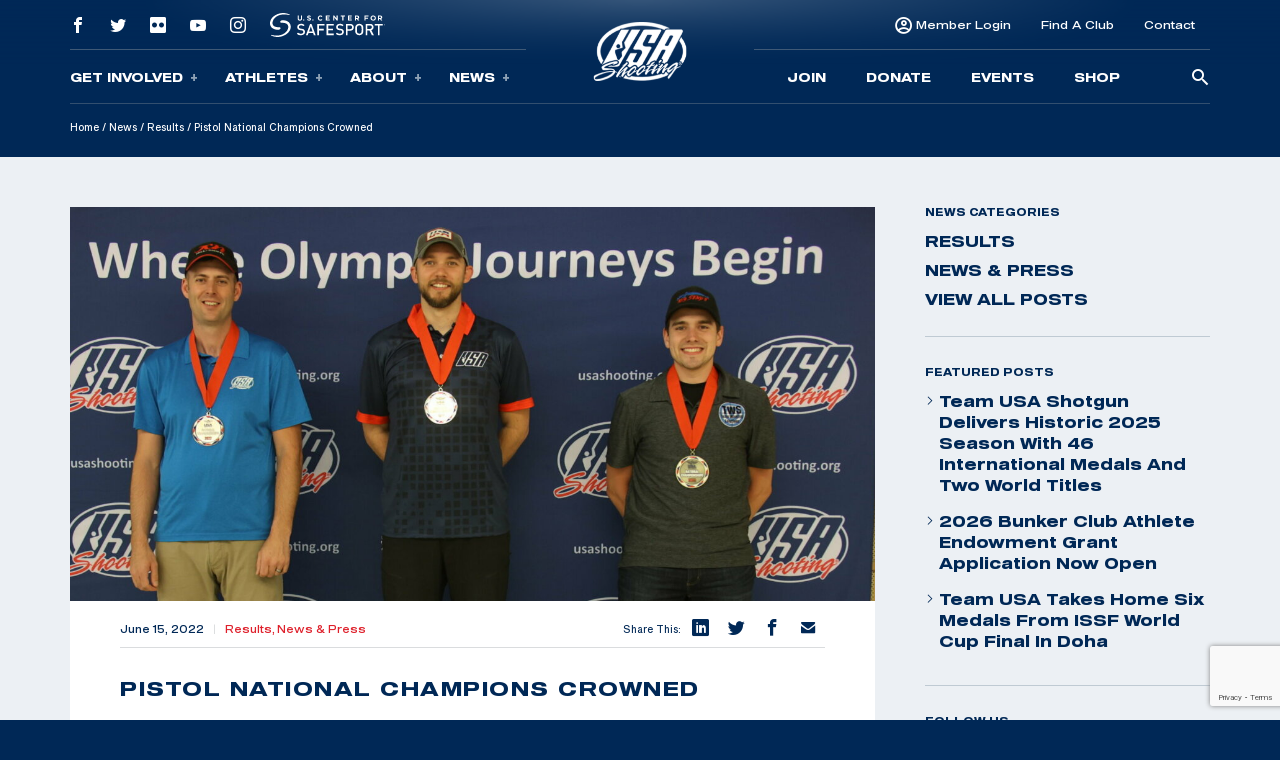

--- FILE ---
content_type: text/html; charset=UTF-8
request_url: https://atwww.usashooting.org/pistolnational-champions/
body_size: 16510
content:
<!doctype html>
<html lang="en-US">
<head>
	<meta charset="UTF-8" />
	<meta name="viewport" content="width=device-width, initial-scale=1" />
	<link rel="profile" href="https://gmpg.org/xfn/11" />

	<!-- Meta/OG Tags -->
    <meta property="og:url" content="https://atwww.usashooting.org/pistolnational-champions/">
    <meta property="og:type" content="article">

	
	<!-- Fonts -->
	<link href="https://fonts.googleapis.com/css2?family=Barlow:ital,wght@0,400;0,500;0,700;1,400;1,500;1,700&display=swap" rel="stylesheet">

	<!-- Modernizr -->
    <script src="https://cdnjs.cloudflare.com/ajax/libs/modernizr/2.8.3/modernizr.min.js"></script>

    <!-- Google Tag Manager -->
	<script>(function(w,d,s,l,i){w[l]=w[l]||[];w[l].push({'gtm.start':
	new Date().getTime(),event:'gtm.js'});var f=d.getElementsByTagName(s)[0],
	j=d.createElement(s),dl=l!='dataLayer'?'&l='+l:'';j.async=true;j.src=
	'https://www.googletagmanager.com/gtm.js?id='+i+dl;f.parentNode.insertBefore(j,f);
	})(window,document,'script','dataLayer','GTM-NW7MLJR');</script>
	<!-- End Google Tag Manager -->

	<!-- WP Head -->
	<meta name='robots' content='index, follow, max-image-preview:large, max-snippet:-1, max-video-preview:-1' />
	<style>img:is([sizes="auto" i], [sizes^="auto," i]) { contain-intrinsic-size: 3000px 1500px }</style>
	
	<!-- This site is optimized with the Yoast SEO plugin v26.6 - https://yoast.com/wordpress/plugins/seo/ -->
	<title>Pistol National Champions Crowned | USA Shooting</title>
	<link rel="canonical" href="https://wiki.usashooting.org/pistolnational-champions/" />
	<meta property="og:locale" content="en_US" />
	<meta property="og:type" content="article" />
	<meta property="og:title" content="Pistol National Champions Crowned | USA Shooting" />
	<meta property="og:description" content="By Brittany Nelson, USAS Comms and PR Manager Athletes from all over the nation competed in the 2022 Pistol National Championships at the Olympic and Paralympic Training Center in Colorado Springs, Colorado, June 3-12. Over the course of nine days, men and women competed in air pistol, rapid-fire pistol, and sport pistol to see who" />
	<meta property="og:url" content="https://wiki.usashooting.org/pistolnational-champions/" />
	<meta property="og:site_name" content="USA Shooting" />
	<meta property="article:publisher" content="https://www.facebook.com/usashooting" />
	<meta property="article:published_time" content="2022-06-15T18:47:37+00:00" />
	<meta property="article:modified_time" content="2022-06-16T18:17:10+00:00" />
	<meta property="og:image" content="https://wiki.usashooting.org/app/uploads/2022/06/BZ9A9744-scaled-e1655318953616.jpg" />
	<meta property="og:image:width" content="2386" />
	<meta property="og:image:height" content="966" />
	<meta property="og:image:type" content="image/jpeg" />
	<meta name="author" content="Brittany Nelson" />
	<meta name="twitter:card" content="summary_large_image" />
	<meta name="twitter:creator" content="@usashooting" />
	<meta name="twitter:site" content="@usashooting" />
	<meta name="twitter:label1" content="Written by" />
	<meta name="twitter:data1" content="Brittany Nelson" />
	<meta name="twitter:label2" content="Est. reading time" />
	<meta name="twitter:data2" content="2 minutes" />
	<script type="application/ld+json" class="yoast-schema-graph">{"@context":"https://schema.org","@graph":[{"@type":"Article","@id":"https://wiki.usashooting.org/pistolnational-champions/#article","isPartOf":{"@id":"https://wiki.usashooting.org/pistolnational-champions/"},"author":{"name":"Brittany Nelson","@id":"https://mx.usashooting.org/#/schema/person/35eeeb45ebd35f240d119aab834431be"},"headline":"Pistol National Champions Crowned","datePublished":"2022-06-15T18:47:37+00:00","dateModified":"2022-06-16T18:17:10+00:00","mainEntityOfPage":{"@id":"https://wiki.usashooting.org/pistolnational-champions/"},"wordCount":399,"publisher":{"@id":"https://mx.usashooting.org/#organization"},"image":{"@id":"https://wiki.usashooting.org/pistolnational-champions/#primaryimage"},"thumbnailUrl":"https://atwww.usashooting.org/app/uploads/2022/06/BZ9A9744-scaled-e1655318953616.jpg","articleSection":["News &amp; Press","Results"],"inLanguage":"en-US"},{"@type":"WebPage","@id":"https://wiki.usashooting.org/pistolnational-champions/","url":"https://wiki.usashooting.org/pistolnational-champions/","name":"Pistol National Champions Crowned | USA Shooting","isPartOf":{"@id":"https://mx.usashooting.org/#website"},"primaryImageOfPage":{"@id":"https://wiki.usashooting.org/pistolnational-champions/#primaryimage"},"image":{"@id":"https://wiki.usashooting.org/pistolnational-champions/#primaryimage"},"thumbnailUrl":"https://atwww.usashooting.org/app/uploads/2022/06/BZ9A9744-scaled-e1655318953616.jpg","datePublished":"2022-06-15T18:47:37+00:00","dateModified":"2022-06-16T18:17:10+00:00","breadcrumb":{"@id":"https://wiki.usashooting.org/pistolnational-champions/#breadcrumb"},"inLanguage":"en-US","potentialAction":[{"@type":"ReadAction","target":["https://wiki.usashooting.org/pistolnational-champions/"]}]},{"@type":"ImageObject","inLanguage":"en-US","@id":"https://wiki.usashooting.org/pistolnational-champions/#primaryimage","url":"https://atwww.usashooting.org/app/uploads/2022/06/BZ9A9744-scaled-e1655318953616.jpg","contentUrl":"https://atwww.usashooting.org/app/uploads/2022/06/BZ9A9744-scaled-e1655318953616.jpg","width":2386,"height":966,"caption":"10M Men’s Air Pistol medalists: James Hall, gold; Nick Mowrer, silver; and Timothy Schmeltzer, bronze. Photo by Brittany Nelson USAS PR and Comms Manager"},{"@type":"BreadcrumbList","@id":"https://wiki.usashooting.org/pistolnational-champions/#breadcrumb","itemListElement":[{"@type":"ListItem","position":1,"name":"Home","item":"https://mx.usashooting.org/"},{"@type":"ListItem","position":2,"name":"News","item":"/news/"},{"@type":"ListItem","position":3,"name":"Results","item":"https://qweasd.usashooting.org/news/category/results/"},{"@type":"ListItem","position":4,"name":"Pistol National Champions Crowned"}]},{"@type":"WebSite","@id":"https://mx.usashooting.org/#website","url":"https://mx.usashooting.org/","name":"USA Shooting","description":"USA Shooting Team","publisher":{"@id":"https://mx.usashooting.org/#organization"},"potentialAction":[{"@type":"SearchAction","target":{"@type":"EntryPoint","urlTemplate":"https://mx.usashooting.org/?s={search_term_string}"},"query-input":{"@type":"PropertyValueSpecification","valueRequired":true,"valueName":"search_term_string"}}],"inLanguage":"en-US"},{"@type":"Organization","@id":"https://mx.usashooting.org/#organization","name":"USA Shooting","url":"https://mx.usashooting.org/","logo":{"@type":"ImageObject","inLanguage":"en-US","@id":"https://mx.usashooting.org/#/schema/logo/image/","url":"https://totallympics.usashooting.org/app/uploads/2024/10/transparent.png","contentUrl":"https://totallympics.usashooting.org/app/uploads/2024/10/transparent.png","width":767,"height":508,"caption":"USA Shooting"},"image":{"@id":"https://mx.usashooting.org/#/schema/logo/image/"},"sameAs":["https://www.facebook.com/usashooting","https://x.com/usashooting","https://instagram.com/usashooting","https://www.youtube.com/usashootingteam"]},{"@type":"Person","@id":"https://mx.usashooting.org/#/schema/person/35eeeb45ebd35f240d119aab834431be","name":"Brittany Nelson","image":{"@type":"ImageObject","inLanguage":"en-US","@id":"https://mx.usashooting.org/#/schema/person/image/","url":"https://secure.gravatar.com/avatar/6df2256a9b23fab1407247d89bcb9ddad823404643987e5e7e621627025a70a8?s=96&d=mm&r=g","contentUrl":"https://secure.gravatar.com/avatar/6df2256a9b23fab1407247d89bcb9ddad823404643987e5e7e621627025a70a8?s=96&d=mm&r=g","caption":"Brittany Nelson"}}]}</script>
	<!-- / Yoast SEO plugin. -->


<link rel='dns-prefetch' href='//atwww.usashooting.org' />
<link rel="alternate" type="application/rss+xml" title="USA Shooting &raquo; Feed" href="https://atwww.usashooting.org/feed/" />
<link rel="alternate" type="application/rss+xml" title="USA Shooting &raquo; Comments Feed" href="https://atwww.usashooting.org/comments/feed/" />
<link rel='stylesheet' id='wp-block-library-css' href='https://atwww.usashooting.org/wp/wp-includes/css/dist/block-library/style.min.css?ver=6.8.1' media='all' />
<style id='wp-block-library-theme-inline-css'>
.wp-block-audio :where(figcaption){color:#555;font-size:13px;text-align:center}.is-dark-theme .wp-block-audio :where(figcaption){color:#ffffffa6}.wp-block-audio{margin:0 0 1em}.wp-block-code{border:1px solid #ccc;border-radius:4px;font-family:Menlo,Consolas,monaco,monospace;padding:.8em 1em}.wp-block-embed :where(figcaption){color:#555;font-size:13px;text-align:center}.is-dark-theme .wp-block-embed :where(figcaption){color:#ffffffa6}.wp-block-embed{margin:0 0 1em}.blocks-gallery-caption{color:#555;font-size:13px;text-align:center}.is-dark-theme .blocks-gallery-caption{color:#ffffffa6}:root :where(.wp-block-image figcaption){color:#555;font-size:13px;text-align:center}.is-dark-theme :root :where(.wp-block-image figcaption){color:#ffffffa6}.wp-block-image{margin:0 0 1em}.wp-block-pullquote{border-bottom:4px solid;border-top:4px solid;color:currentColor;margin-bottom:1.75em}.wp-block-pullquote cite,.wp-block-pullquote footer,.wp-block-pullquote__citation{color:currentColor;font-size:.8125em;font-style:normal;text-transform:uppercase}.wp-block-quote{border-left:.25em solid;margin:0 0 1.75em;padding-left:1em}.wp-block-quote cite,.wp-block-quote footer{color:currentColor;font-size:.8125em;font-style:normal;position:relative}.wp-block-quote:where(.has-text-align-right){border-left:none;border-right:.25em solid;padding-left:0;padding-right:1em}.wp-block-quote:where(.has-text-align-center){border:none;padding-left:0}.wp-block-quote.is-large,.wp-block-quote.is-style-large,.wp-block-quote:where(.is-style-plain){border:none}.wp-block-search .wp-block-search__label{font-weight:700}.wp-block-search__button{border:1px solid #ccc;padding:.375em .625em}:where(.wp-block-group.has-background){padding:1.25em 2.375em}.wp-block-separator.has-css-opacity{opacity:.4}.wp-block-separator{border:none;border-bottom:2px solid;margin-left:auto;margin-right:auto}.wp-block-separator.has-alpha-channel-opacity{opacity:1}.wp-block-separator:not(.is-style-wide):not(.is-style-dots){width:100px}.wp-block-separator.has-background:not(.is-style-dots){border-bottom:none;height:1px}.wp-block-separator.has-background:not(.is-style-wide):not(.is-style-dots){height:2px}.wp-block-table{margin:0 0 1em}.wp-block-table td,.wp-block-table th{word-break:normal}.wp-block-table :where(figcaption){color:#555;font-size:13px;text-align:center}.is-dark-theme .wp-block-table :where(figcaption){color:#ffffffa6}.wp-block-video :where(figcaption){color:#555;font-size:13px;text-align:center}.is-dark-theme .wp-block-video :where(figcaption){color:#ffffffa6}.wp-block-video{margin:0 0 1em}:root :where(.wp-block-template-part.has-background){margin-bottom:0;margin-top:0;padding:1.25em 2.375em}
</style>
<style id='classic-theme-styles-inline-css'>
/*! This file is auto-generated */
.wp-block-button__link{color:#fff;background-color:#32373c;border-radius:9999px;box-shadow:none;text-decoration:none;padding:calc(.667em + 2px) calc(1.333em + 2px);font-size:1.125em}.wp-block-file__button{background:#32373c;color:#fff;text-decoration:none}
</style>
<style id='safe-svg-svg-icon-style-inline-css'>
.safe-svg-cover{text-align:center}.safe-svg-cover .safe-svg-inside{display:inline-block;max-width:100%}.safe-svg-cover svg{fill:currentColor;height:100%;max-height:100%;max-width:100%;width:100%}

</style>
<link rel='stylesheet' id='wp-components-css' href='https://atwww.usashooting.org/wp/wp-includes/css/dist/components/style.min.css?ver=6.8.1' media='all' />
<link rel='stylesheet' id='wp-preferences-css' href='https://atwww.usashooting.org/wp/wp-includes/css/dist/preferences/style.min.css?ver=6.8.1' media='all' />
<link rel='stylesheet' id='wp-block-editor-css' href='https://atwww.usashooting.org/wp/wp-includes/css/dist/block-editor/style.min.css?ver=6.8.1' media='all' />
<link rel='stylesheet' id='popup-maker-block-library-style-css' href='https://atwww.usashooting.org/app/plugins/popup-maker/dist/packages/block-library-style.css?ver=dbea705cfafe089d65f1' media='all' />
<link rel='stylesheet' id='twenty-twenty-one-custom-color-overrides-css' href='https://atwww.usashooting.org/app/themes/twentytwentyone/assets/css/custom-color-overrides.css?ver=202305051105' media='all' />
<style id='global-styles-inline-css'>
:root{--wp--preset--aspect-ratio--square: 1;--wp--preset--aspect-ratio--4-3: 4/3;--wp--preset--aspect-ratio--3-4: 3/4;--wp--preset--aspect-ratio--3-2: 3/2;--wp--preset--aspect-ratio--2-3: 2/3;--wp--preset--aspect-ratio--16-9: 16/9;--wp--preset--aspect-ratio--9-16: 9/16;--wp--preset--color--black: #000000;--wp--preset--color--cyan-bluish-gray: #abb8c3;--wp--preset--color--white: #FFFFFF;--wp--preset--color--pale-pink: #f78da7;--wp--preset--color--vivid-red: #cf2e2e;--wp--preset--color--luminous-vivid-orange: #ff6900;--wp--preset--color--luminous-vivid-amber: #fcb900;--wp--preset--color--light-green-cyan: #7bdcb5;--wp--preset--color--vivid-green-cyan: #00d084;--wp--preset--color--pale-cyan-blue: #8ed1fc;--wp--preset--color--vivid-cyan-blue: #0693e3;--wp--preset--color--vivid-purple: #9b51e0;--wp--preset--color--dark-gray: #28303D;--wp--preset--color--gray: #39414D;--wp--preset--color--green: #D1E4DD;--wp--preset--color--blue: #D1DFE4;--wp--preset--color--purple: #D1D1E4;--wp--preset--color--red: #E4D1D1;--wp--preset--color--orange: #E4DAD1;--wp--preset--color--yellow: #EEEADD;--wp--preset--gradient--vivid-cyan-blue-to-vivid-purple: linear-gradient(135deg,rgba(6,147,227,1) 0%,rgb(155,81,224) 100%);--wp--preset--gradient--light-green-cyan-to-vivid-green-cyan: linear-gradient(135deg,rgb(122,220,180) 0%,rgb(0,208,130) 100%);--wp--preset--gradient--luminous-vivid-amber-to-luminous-vivid-orange: linear-gradient(135deg,rgba(252,185,0,1) 0%,rgba(255,105,0,1) 100%);--wp--preset--gradient--luminous-vivid-orange-to-vivid-red: linear-gradient(135deg,rgba(255,105,0,1) 0%,rgb(207,46,46) 100%);--wp--preset--gradient--very-light-gray-to-cyan-bluish-gray: linear-gradient(135deg,rgb(238,238,238) 0%,rgb(169,184,195) 100%);--wp--preset--gradient--cool-to-warm-spectrum: linear-gradient(135deg,rgb(74,234,220) 0%,rgb(151,120,209) 20%,rgb(207,42,186) 40%,rgb(238,44,130) 60%,rgb(251,105,98) 80%,rgb(254,248,76) 100%);--wp--preset--gradient--blush-light-purple: linear-gradient(135deg,rgb(255,206,236) 0%,rgb(152,150,240) 100%);--wp--preset--gradient--blush-bordeaux: linear-gradient(135deg,rgb(254,205,165) 0%,rgb(254,45,45) 50%,rgb(107,0,62) 100%);--wp--preset--gradient--luminous-dusk: linear-gradient(135deg,rgb(255,203,112) 0%,rgb(199,81,192) 50%,rgb(65,88,208) 100%);--wp--preset--gradient--pale-ocean: linear-gradient(135deg,rgb(255,245,203) 0%,rgb(182,227,212) 50%,rgb(51,167,181) 100%);--wp--preset--gradient--electric-grass: linear-gradient(135deg,rgb(202,248,128) 0%,rgb(113,206,126) 100%);--wp--preset--gradient--midnight: linear-gradient(135deg,rgb(2,3,129) 0%,rgb(40,116,252) 100%);--wp--preset--gradient--purple-to-yellow: linear-gradient(160deg, #D1D1E4 0%, #EEEADD 100%);--wp--preset--gradient--yellow-to-purple: linear-gradient(160deg, #EEEADD 0%, #D1D1E4 100%);--wp--preset--gradient--green-to-yellow: linear-gradient(160deg, #D1E4DD 0%, #EEEADD 100%);--wp--preset--gradient--yellow-to-green: linear-gradient(160deg, #EEEADD 0%, #D1E4DD 100%);--wp--preset--gradient--red-to-yellow: linear-gradient(160deg, #E4D1D1 0%, #EEEADD 100%);--wp--preset--gradient--yellow-to-red: linear-gradient(160deg, #EEEADD 0%, #E4D1D1 100%);--wp--preset--gradient--purple-to-red: linear-gradient(160deg, #D1D1E4 0%, #E4D1D1 100%);--wp--preset--gradient--red-to-purple: linear-gradient(160deg, #E4D1D1 0%, #D1D1E4 100%);--wp--preset--font-size--small: 18px;--wp--preset--font-size--medium: 20px;--wp--preset--font-size--large: 24px;--wp--preset--font-size--x-large: 42px;--wp--preset--font-size--extra-small: 16px;--wp--preset--font-size--normal: 20px;--wp--preset--font-size--extra-large: 40px;--wp--preset--font-size--huge: 96px;--wp--preset--font-size--gigantic: 144px;--wp--preset--spacing--20: 0.44rem;--wp--preset--spacing--30: 0.67rem;--wp--preset--spacing--40: 1rem;--wp--preset--spacing--50: 1.5rem;--wp--preset--spacing--60: 2.25rem;--wp--preset--spacing--70: 3.38rem;--wp--preset--spacing--80: 5.06rem;--wp--preset--shadow--natural: 6px 6px 9px rgba(0, 0, 0, 0.2);--wp--preset--shadow--deep: 12px 12px 50px rgba(0, 0, 0, 0.4);--wp--preset--shadow--sharp: 6px 6px 0px rgba(0, 0, 0, 0.2);--wp--preset--shadow--outlined: 6px 6px 0px -3px rgba(255, 255, 255, 1), 6px 6px rgba(0, 0, 0, 1);--wp--preset--shadow--crisp: 6px 6px 0px rgba(0, 0, 0, 1);}:where(.is-layout-flex){gap: 0.5em;}:where(.is-layout-grid){gap: 0.5em;}body .is-layout-flex{display: flex;}.is-layout-flex{flex-wrap: wrap;align-items: center;}.is-layout-flex > :is(*, div){margin: 0;}body .is-layout-grid{display: grid;}.is-layout-grid > :is(*, div){margin: 0;}:where(.wp-block-columns.is-layout-flex){gap: 2em;}:where(.wp-block-columns.is-layout-grid){gap: 2em;}:where(.wp-block-post-template.is-layout-flex){gap: 1.25em;}:where(.wp-block-post-template.is-layout-grid){gap: 1.25em;}.has-black-color{color: var(--wp--preset--color--black) !important;}.has-cyan-bluish-gray-color{color: var(--wp--preset--color--cyan-bluish-gray) !important;}.has-white-color{color: var(--wp--preset--color--white) !important;}.has-pale-pink-color{color: var(--wp--preset--color--pale-pink) !important;}.has-vivid-red-color{color: var(--wp--preset--color--vivid-red) !important;}.has-luminous-vivid-orange-color{color: var(--wp--preset--color--luminous-vivid-orange) !important;}.has-luminous-vivid-amber-color{color: var(--wp--preset--color--luminous-vivid-amber) !important;}.has-light-green-cyan-color{color: var(--wp--preset--color--light-green-cyan) !important;}.has-vivid-green-cyan-color{color: var(--wp--preset--color--vivid-green-cyan) !important;}.has-pale-cyan-blue-color{color: var(--wp--preset--color--pale-cyan-blue) !important;}.has-vivid-cyan-blue-color{color: var(--wp--preset--color--vivid-cyan-blue) !important;}.has-vivid-purple-color{color: var(--wp--preset--color--vivid-purple) !important;}.has-black-background-color{background-color: var(--wp--preset--color--black) !important;}.has-cyan-bluish-gray-background-color{background-color: var(--wp--preset--color--cyan-bluish-gray) !important;}.has-white-background-color{background-color: var(--wp--preset--color--white) !important;}.has-pale-pink-background-color{background-color: var(--wp--preset--color--pale-pink) !important;}.has-vivid-red-background-color{background-color: var(--wp--preset--color--vivid-red) !important;}.has-luminous-vivid-orange-background-color{background-color: var(--wp--preset--color--luminous-vivid-orange) !important;}.has-luminous-vivid-amber-background-color{background-color: var(--wp--preset--color--luminous-vivid-amber) !important;}.has-light-green-cyan-background-color{background-color: var(--wp--preset--color--light-green-cyan) !important;}.has-vivid-green-cyan-background-color{background-color: var(--wp--preset--color--vivid-green-cyan) !important;}.has-pale-cyan-blue-background-color{background-color: var(--wp--preset--color--pale-cyan-blue) !important;}.has-vivid-cyan-blue-background-color{background-color: var(--wp--preset--color--vivid-cyan-blue) !important;}.has-vivid-purple-background-color{background-color: var(--wp--preset--color--vivid-purple) !important;}.has-black-border-color{border-color: var(--wp--preset--color--black) !important;}.has-cyan-bluish-gray-border-color{border-color: var(--wp--preset--color--cyan-bluish-gray) !important;}.has-white-border-color{border-color: var(--wp--preset--color--white) !important;}.has-pale-pink-border-color{border-color: var(--wp--preset--color--pale-pink) !important;}.has-vivid-red-border-color{border-color: var(--wp--preset--color--vivid-red) !important;}.has-luminous-vivid-orange-border-color{border-color: var(--wp--preset--color--luminous-vivid-orange) !important;}.has-luminous-vivid-amber-border-color{border-color: var(--wp--preset--color--luminous-vivid-amber) !important;}.has-light-green-cyan-border-color{border-color: var(--wp--preset--color--light-green-cyan) !important;}.has-vivid-green-cyan-border-color{border-color: var(--wp--preset--color--vivid-green-cyan) !important;}.has-pale-cyan-blue-border-color{border-color: var(--wp--preset--color--pale-cyan-blue) !important;}.has-vivid-cyan-blue-border-color{border-color: var(--wp--preset--color--vivid-cyan-blue) !important;}.has-vivid-purple-border-color{border-color: var(--wp--preset--color--vivid-purple) !important;}.has-vivid-cyan-blue-to-vivid-purple-gradient-background{background: var(--wp--preset--gradient--vivid-cyan-blue-to-vivid-purple) !important;}.has-light-green-cyan-to-vivid-green-cyan-gradient-background{background: var(--wp--preset--gradient--light-green-cyan-to-vivid-green-cyan) !important;}.has-luminous-vivid-amber-to-luminous-vivid-orange-gradient-background{background: var(--wp--preset--gradient--luminous-vivid-amber-to-luminous-vivid-orange) !important;}.has-luminous-vivid-orange-to-vivid-red-gradient-background{background: var(--wp--preset--gradient--luminous-vivid-orange-to-vivid-red) !important;}.has-very-light-gray-to-cyan-bluish-gray-gradient-background{background: var(--wp--preset--gradient--very-light-gray-to-cyan-bluish-gray) !important;}.has-cool-to-warm-spectrum-gradient-background{background: var(--wp--preset--gradient--cool-to-warm-spectrum) !important;}.has-blush-light-purple-gradient-background{background: var(--wp--preset--gradient--blush-light-purple) !important;}.has-blush-bordeaux-gradient-background{background: var(--wp--preset--gradient--blush-bordeaux) !important;}.has-luminous-dusk-gradient-background{background: var(--wp--preset--gradient--luminous-dusk) !important;}.has-pale-ocean-gradient-background{background: var(--wp--preset--gradient--pale-ocean) !important;}.has-electric-grass-gradient-background{background: var(--wp--preset--gradient--electric-grass) !important;}.has-midnight-gradient-background{background: var(--wp--preset--gradient--midnight) !important;}.has-small-font-size{font-size: var(--wp--preset--font-size--small) !important;}.has-medium-font-size{font-size: var(--wp--preset--font-size--medium) !important;}.has-large-font-size{font-size: var(--wp--preset--font-size--large) !important;}.has-x-large-font-size{font-size: var(--wp--preset--font-size--x-large) !important;}
:where(.wp-block-post-template.is-layout-flex){gap: 1.25em;}:where(.wp-block-post-template.is-layout-grid){gap: 1.25em;}
:where(.wp-block-columns.is-layout-flex){gap: 2em;}:where(.wp-block-columns.is-layout-grid){gap: 2em;}
:root :where(.wp-block-pullquote){font-size: 1.5em;line-height: 1.6;}
</style>
<link rel='stylesheet' id='contact-form-7-css' href='https://atwww.usashooting.org/app/plugins/contact-form-7/includes/css/styles.css?ver=6.1.4' media='all' />
<link rel='stylesheet' id='dflip-style-css' href='https://atwww.usashooting.org/app/plugins/dflip/assets/css/dflip.min.css?ver=2.2.57' media='all' />
<link rel='stylesheet' id='usashooting-vendor-style-css' href='https://atwww.usashooting.org/app/themes/usashooting/css/vendor.min.css?ver=202305051105' media='all' />
<link rel='stylesheet' id='usashooting-style-css' href='https://atwww.usashooting.org/app/themes/usashooting/style.css?ver=202305051105' media='all' />
<script src="https://atwww.usashooting.org/wp/wp-includes/js/jquery/jquery.min.js?ver=3.7.1" id="jquery-core-js"></script>
<script src="https://atwww.usashooting.org/wp/wp-includes/js/jquery/jquery-migrate.min.js?ver=3.4.1" id="jquery-migrate-js"></script>
<link rel="https://api.w.org/" href="https://atwww.usashooting.org/wp-json/" /><link rel="alternate" title="JSON" type="application/json" href="https://atwww.usashooting.org/wp-json/wp/v2/posts/21036" /><link rel='shortlink' href='https://atwww.usashooting.org/?p=21036' />
<link rel="alternate" title="oEmbed (JSON)" type="application/json+oembed" href="https://atwww.usashooting.org/wp-json/oembed/1.0/embed?url=https%3A%2F%2Fatwww.usashooting.org%2Fpistolnational-champions%2F" />
<link rel="alternate" title="oEmbed (XML)" type="text/xml+oembed" href="https://atwww.usashooting.org/wp-json/oembed/1.0/embed?url=https%3A%2F%2Fatwww.usashooting.org%2Fpistolnational-champions%2F&#038;format=xml" />
<link rel="icon" href="https://atwww.usashooting.org/app/uploads/2023/08/cropped-for-articles-32x32.png" sizes="32x32" />
<link rel="icon" href="https://atwww.usashooting.org/app/uploads/2023/08/cropped-for-articles-192x192.png" sizes="192x192" />
<link rel="apple-touch-icon" href="https://atwww.usashooting.org/app/uploads/2023/08/cropped-for-articles-180x180.png" />
<meta name="msapplication-TileImage" content="https://atwww.usashooting.org/app/uploads/2023/08/cropped-for-articles-270x270.png" />
		<style id="wp-custom-css">
			#content-section {padding-bottom:50px;}

@media screen and (max-width:1300px){
	.nra-foundation {display:none;}
}


.sponsor-container-main {padding:70px 30px;width:98%;color:#fff;margin:0px auto;line-height:21px;}
.event-sponsor {padding:20px 30px;width:90%;color:#fff;margin:0px auto;line-height:21px;}
.sponsor-images {width: 100%;height: 150px;max-width: 350px;margin: 10px auto;}
.sponsor-images img {width: 100%;max-width: 345px;margin: 0px auto;}
.sponsor-text {padding:20px 30px;width:95%;color:#000;margin:0px auto;line-height:21px;}
.sponsor-logos-container {background:#fff;width:100%;margin:0px auto 40px auto;padding:40px 30px;color:#000;}
.sponsor-logos-container-two {background:#fff;width:100%;margin:50px auto 10px auto;padding:20px 5px;color:#000;}
.event-sponsor-container {margin: 10px auto;}
.sponsor-titles {font-weight:bold;font-family: Blunt-ConIt, sans-serif;font-size:36px;width:100%;margin:0px auto;padding-bottom:20px;text-transform:uppercase;letter-spacing: 2px;}
.sponsor-titles-two {font-weight:bold;font-family: Blunt-ConIt, sans-serif;font-size:56px;width:100%;margin:0px auto;text-transform:uppercase;letter-spacing: 2px;text-align:center;}
.sponsor-titles-two span {margin: 0px auto;width: 100%;}
.sponsor-logos p {color:#000!important;display: none;}
.sponsor-logos img {width:100%;min-width:150px;max-width:400px;}
.sponsor-logos ul {}
.sponsor-logos li {float:left;width:28%;margin:1%;list-style-type:none;text-align:left;min-height: 200px;}
.sponsor-logos-p li {float:left;width:22%;margin:1%;list-style-type:none;text-align:left;padding: 0px;display:block;height:200px;vertical-align: middle;}
.sponsor-logos-p img {width:100%;min-width:150px;max-width:400px;}
.sponsor-bottom-text {padding:20px 30px;width:90%;color:#000;margin:0px auto;line-height:32px;font-size:18px;}
.one-image {width: 100%;height: auto;margin: 0px auto;}
.one-image img {width: 60%;}

@media screen and (max-width: 800px) {
	.sponsor-container-main {padding:40px 10px;width:95%;}
.sponsor-left {float: none;width: 100%;padding-right: 5px;padding-left: 5px;height: 305px;}
.sponsor-right {float: none;width: 100%;padding-left: 1%; padding-top: 0%; height: 154px; margin-bottom: 55px;}
.sponsor-logos-container-two {background:#fff;color:#000;width: 100%;margin: 44px auto 10px auto;padding: 11px 5px;}
.sponsor-text {padding:20px 6px;}
.sponsor-logos-p li {float:left;width:29%!important;margin: 2px;min-height: 200px;}
.sponsor-logos-p img {width:100%;min-width:116px;}
.sponsor-bottom-text {width:95%;margin-top:-40px;}
.afd img {min-width: 200px!important;}
}
		</style>
		</head>


<body class="wp-singular post-template-default single single-post postid-21036 single-format-standard wp-embed-responsive wp-theme-twentytwentyone wp-child-theme-usashooting is-light-theme no-js singular">
	<!-- Google Tag Manager (noscript) -->
	<noscript><iframe src="https://www.googletagmanager.com/ns.html?id=GTM-NW7MLJR"
	height="0" width="0" style="display:none;visibility:hidden"></iframe></noscript>
	<!-- End Google Tag Manager (noscript) -->
			<script>
		window.fbAsyncInit = function() {
			FB.init({
				appId            : '1653715734983478',
				autoLogAppEvents : true,
				xfbml            : false,
				version          : 'v12.0'
			});
		};
		</script>
		<script async defer src="https://connect.facebook.net/en_US/sdk.js"></script>
		<!-- End Facebook App -->

	<!-- skip link -->
	<a class="skip-link sr-only" href="#content">Skip To Content</a>

	<header class="header container-fluid dark-blue-background">
	    <!-- Main Navigation -->
	    <nav class="main-nav">
    <div class="nav-mobile outer-container row align-items-center g-0 d-lg-none" id="mobile_nav">
        <div class="overlay">
        </div>
		<div class="col-2 mobile-button">
            <div class='mobile-button-toggle'>
                <span>
                </span>
            </div>
		</div>
        <div class="col-8 logo-container">
							<a href="https://atwww.usashooting.org">
					<img class="logo" src="https://atwww.usashooting.org/app/themes/usashooting/img/usas-logo1.png" alt="USA SHOOTING" />
					<img class="logo scrolled" src="https://atwww.usashooting.org/app/themes/usashooting/img/usas-logo-textonly.svg" alt="USA SHOOTING" />
				</a>
			        </div>
        <div class="col-2 mobile-utility">
                                <a href="https://members.usashooting.org/" target='_blank'>
                        Join                    </a>
                        </div>
    </div>
    <div id="main_nav" class="nav-navigation accordion">
		<div class="overlay d-none d-lg-block">
		</div>
        <div class="navigation-inner row justify-content-end justify-content-md-center align-items-md-center g-0">
            <div class="nav-group group-one col-12 col-lg">
				<div class="nav-group-top d-none d-lg-flex row g-0 align-items-center">
					    							<div class="col-auto">
    								<a class="social-link" href="https://www.facebook.com/usashooting" target="_blank">
    									<span class="social-icon icon-facebook"></span>
    								</a>
    							</div>
    						    							<div class="col-auto">
    								<a class="social-link" href="https://twitter.com/usashooting" target="_blank">
    									<span class="social-icon icon-twitter"></span>
    								</a>
    							</div>
    						    							<div class="col-auto">
    								<a class="social-link" href="https://www.flickr.com/usashooting" target="_blank">
    									<span class="social-icon icon-flickr"></span>
    								</a>
    							</div>
    						    							<div class="col-auto">
    								<a class="social-link" href="https://www.youtube.com/usashootingteam" target="_blank">
    									<span class="social-icon icon-youtube"></span>
    								</a>
    							</div>
    						    							<div class="col-auto">
    								<a class="social-link" href="https://instagram.com/usashooting" target="_blank">
    									<span class="social-icon icon-instagram"></span>
    								</a>
    							</div>
    						                    <div class="col-auto utility-safesport">
                        <a class="safesport" href="https://usashooting.org/about/safesport/" target="_blank">
                            <img src="https://atwww.usashooting.org/app/themes/usashooting/img/safesport-logo-v2.svg" alt="" />
                        </a>
                         </div>
                         <div class="col-auto nra-foundation"><img width="125" src="https://atwww.usashooting.org/app/themes/usashooting/img/nra-logo.png" alt="NRA Foundation" />
                    </div>
				</div>
                <div class="nav-group-inner row align-items-center g-0">

                    									                                        <div class="nav-items col-12 col-lg-auto accordion-item">
										<button class="nav-item accordion-button collapsed" type="button" id="nav-trigger-1" data-bs-toggle="collapse" data-bs-target="#subnav-1" aria-expanded="false" aria-controls="subnav-1">
										Get Involved<span class="toggle-icon"></span>
										</button>
										<div id="subnav-1" class="subnav-menu accordion-collapse collapse" aria-labelledby="nav-trigger-1" data-bs-parent="#main_nav">
                                            <div class="subnav-inner row g-0">
    											<div class="d-none d-lg-block subnav-label">
                                                    <p>
    												    Get Involved                                                    </p>
    											</div>
    											<ul class="col">
    												    													<li class="subnav-item">
    														<a target="_blank" class="subnav-link" href="https://members.usashooting.org/">
    															Join USAS    														</a>
    													</li>
    												    													<li class="subnav-item">
    														<a  class="subnav-link" href="/get-involved/donate/">
    															Donate    														</a>
    													</li>
    												    													<li class="subnav-item">
    														<a  class="subnav-link" href="/get-involved/events/">
    															Events    														</a>
    													</li>
    												    													<li class="subnav-item">
    														<a  class="subnav-link" href="/get-involved/sponsors/">
    															Sponsors    														</a>
    													</li>
    												    													<li class="subnav-item">
    														<a  class="subnav-link" href="/get-involved/clubs-shooting-centers/">
    															Clubs & Shooting Centers    														</a>
    													</li>
    												    											</ul>
    											    												<div class="image-container d-none d-lg-block col-auto">
    													<div class="image-box" style="background:url('https://atwww.usashooting.org/app/uploads/2022/04/get-involved-dropdown.jpg')">
    													</div>
    												</div>
    											                                            </div>
										</div>
                                    </div>
																									                                        <div class="nav-items col-12 col-lg-auto accordion-item">
										<button class="nav-item accordion-button collapsed" type="button" id="nav-trigger-2" data-bs-toggle="collapse" data-bs-target="#subnav-2" aria-expanded="false" aria-controls="subnav-2">
										Athletes<span class="toggle-icon"></span>
										</button>
										<div id="subnav-2" class="subnav-menu accordion-collapse collapse" aria-labelledby="nav-trigger-2" data-bs-parent="#main_nav">
                                            <div class="subnav-inner row g-0">
    											<div class="d-none d-lg-block subnav-label">
                                                    <p>
    												    Athletes                                                    </p>
    											</div>
    											<ul class="col">
    												    													<li class="subnav-item">
    														<a  class="subnav-link" href="/athletes/pistol/">
    															Pistol Athletes    														</a>
    													</li>
    												    													<li class="subnav-item">
    														<a  class="subnav-link" href="/athletes/rifle/">
    															Rifle Athletes    														</a>
    													</li>
    												    													<li class="subnav-item">
    														<a  class="subnav-link" href="/athletes/shotgun/">
    															Shotgun Athletes    														</a>
    													</li>
    												    													<li class="subnav-item">
    														<a  class="subnav-link" href="/athletes/para/">
    															Para Athletes    														</a>
    													</li>
    												    													<li class="subnav-item">
    														<a  class="subnav-link" href="/athletes/olympic-team/">
    															Olympic Team    														</a>
    													</li>
    												    													<li class="subnav-item">
    														<a  class="subnav-link" href="/athletes/paralympic-team/">
    															Paralympic Team    														</a>
    													</li>
    												    											</ul>
    											    												<div class="image-container d-none d-lg-block col-auto">
    													<div class="image-box" style="background:url('https://atwww.usashooting.org/app/uploads/2021/12/post-featured-img-01.jpg')">
    													</div>
    												</div>
    											                                            </div>
										</div>
                                    </div>
																									                                        <div class="nav-items col-12 col-lg-auto accordion-item">
										<button class="nav-item accordion-button collapsed" type="button" id="nav-trigger-3" data-bs-toggle="collapse" data-bs-target="#subnav-3" aria-expanded="false" aria-controls="subnav-3">
										About<span class="toggle-icon"></span>
										</button>
										<div id="subnav-3" class="subnav-menu accordion-collapse collapse" aria-labelledby="nav-trigger-3" data-bs-parent="#main_nav">
                                            <div class="subnav-inner row g-0">
    											<div class="d-none d-lg-block subnav-label">
                                                    <p>
    												    About                                                    </p>
    											</div>
    											<ul class="col">
    												    													<li class="subnav-item">
    														<a  class="subnav-link" href="/about/who-we-are/">
    															Who We Are    														</a>
    													</li>
    												    													<li class="subnav-item">
    														<a  class="subnav-link" href="/about/leadership/">
    															Leadership    														</a>
    													</li>
    												    													<li class="subnav-item">
    														<a  class="subnav-link" href="/about/hall-of-fame/">
    															USAS Hall Of Fame    														</a>
    													</li>
    												    													<li class="subnav-item">
    														<a  class="subnav-link" href="/resource-center/">
    															Resources    														</a>
    													</li>
    												    													<li class="subnav-item">
    														<a  class="subnav-link" href="/about/safesport/">
    															Safe Sport    														</a>
    													</li>
    												    													<li class="subnav-item">
    														<a  class="subnav-link" href="/equal-opportunity-statement/">
    															Equal Opportunity Statement    														</a>
    													</li>
    												    													<li class="subnav-item">
    														<a  class="subnav-link" href="/careers/">
    															Careers    														</a>
    													</li>
    												    											</ul>
    											    												<div class="image-container d-none d-lg-block col-auto">
    													<div class="image-box" style="background:url('https://atwww.usashooting.org/app/uploads/2021/11/footer-cta-fpo-02-1.jpg')">
    													</div>
    												</div>
    											                                            </div>
										</div>
                                    </div>
																									                                        <div class="nav-items col-12 col-lg-auto accordion-item">
										<button class="nav-item accordion-button collapsed" type="button" id="nav-trigger-4" data-bs-toggle="collapse" data-bs-target="#subnav-4" aria-expanded="false" aria-controls="subnav-4">
										News<span class="toggle-icon"></span>
										</button>
										<div id="subnav-4" class="subnav-menu accordion-collapse collapse" aria-labelledby="nav-trigger-4" data-bs-parent="#main_nav">
                                            <div class="subnav-inner row g-0">
    											<div class="d-none d-lg-block subnav-label">
                                                    <p>
    												    News                                                    </p>
    											</div>
    											<ul class="col">
    												    													<li class="subnav-item">
    														<a  class="subnav-link" href="/news/category/news-and-press/">
    															News and Press    														</a>
    													</li>
    												    													<li class="subnav-item">
    														<a  class="subnav-link" href="/news/results/">
    															Results    														</a>
    													</li>
    												    													<li class="subnav-item">
    														<a  class="subnav-link" href="/news/photos/">
    															Photos    														</a>
    													</li>
    												    													<li class="subnav-item">
    														<a  class="subnav-link" href="https://usashooting.org/publications">
    															Newsletters    														</a>
    													</li>
    												    													<li class="subnav-item">
    														<a  class="subnav-link" href="https://usashooting.org/resource-center/#category-press-release-archives">
    															News Archives    														</a>
    													</li>
    												    											</ul>
    											    												<div class="image-container d-none d-lg-block col-auto">
    													<div class="image-box" style="background:url('https://atwww.usashooting.org/app/uploads/2021/12/junior-fpo-scaled.jpg')">
    													</div>
    												</div>
    											                                            </div>
										</div>
                                    </div>
																                </div>
            </div>
            <div class="nav-group logo-container d-none d-lg-flex col-auto">
                                    <a href="https://atwww.usashooting.org">
                        <img class="logo" src="https://atwww.usashooting.org/app/themes/usashooting/img/usas-logo1.png" alt="USA SHOOTING" />
                        <img class="logo scrolled" src="https://atwww.usashooting.org/app/themes/usashooting/img/usas-logo-textonly.svg" alt="USA SHOOTING" />
                    </a>
                            </div>
            <div class="nav-group col-12 col-lg">
				<div class="nav-group-top utility-right d-none d-lg-flex row g-0 align-items-center justify-content-lg-end">
                                            <div class="col-auto">
                            <a target="_blank" class="pre-nav-link row g-0 align-items-center" href="https://members.usashooting.org/member/login">
                                <span class="icon-user"></span> Member Login
                            </a>
                        </div>
                                            <div class="col-auto">
                            <a class="pre-nav-link"  href="/get-involved/clubs-shooting-centers/">
                                Find A Club                            </a>
                        </div>
                                            <div class="col-auto">
                            <a class="pre-nav-link"  href="/contact/">
                                Contact                            </a>
                        </div>
                    
				</div>
                <div class="nav-group-inner row g-0 align-items-center justify-content-lg-end">
														                                    <div class="nav-items col-12 col-lg-auto">
    									<a class="nav-item" target="_blank" href="https://members.usashooting.org/">
    										Join    									</a>
                                    </div>
																								                                    <div class="nav-items col-12 col-lg-auto">
    									<a class="nav-item"  href="/get-involved/donate/">
    										Donate    									</a>
                                    </div>
																								                                    <div class="nav-items col-12 col-lg-auto">
    									<a class="nav-item"  href="/get-involved/events/">
    										Events    									</a>
                                    </div>
																								                                    <div class="nav-items col-12 col-lg-auto">
    									<a class="nav-item" target="_blank" href="https://store.usashooting.org/">
    										Shop    									</a>
                                    </div>
																					<div class="nav-items col-auto d-none d-lg-block search">
							<button class="nav-item" aria-label='search-button'>
								<span class="icon-search"></span>
							</button>
						</div>

                        <div class="search-form-container d-none d-lg-block">
                            <form role="search" method="get" class="search-form" action="https://atwww.usashooting.org/">
	<label for="search-form-1" class="screen-reader-text">Search for:</label>
	<input type="search" id="search-form-1" placeholder="Search USA Shooting" class="search-field" value="" name="s">
	<button type="submit" class="search-submit" aria-label="submit"><span class="icon-search"></span></button>
</form>
                        </div>
                </div>
            </div>
            <div class="nav-group mobile-group d-lg-none col-12">
                <div class="nav-group-inner row g-0">
                                        <div class="col-12 nav-items">
                        <a target="_blank" class="nav-item row g-0 align-items-center" href="https://members.usashooting.org/member/login">
                            Member Login
                        </a>
                    </div>
                                            <div class="col-12 nav-items">
                            <a class="nav-item"  href="/get-involved/clubs-shooting-centers/">
                                Find A Club                            </a>
                        </div>
                                            <div class="col-12 nav-items">
                            <a class="nav-item"  href="/contact/">
                                Contact                            </a>
                        </div>
                                    </div>

                <div class="search">
                    <form role="search" method="get" class="search-form" action="https://atwww.usashooting.org/">
	<label for="search-form-1" class="screen-reader-text">Search for:</label>
	<input type="search" id="search-form-1" placeholder="Search USA Shooting" class="search-field" value="" name="s">
	<button type="submit" class="search-submit" aria-label="submit"><span class="icon-search"></span></button>
</form>
                </div>

                <div class="social row justify-content-center">
                                                    <div class="col-auto">
                                    <a class="social-link" href="https://www.facebook.com/usashooting" target="_blank">
                                        <span class="social-icon icon-facebook"></span>
                                    </a>
                                </div>
                                                            <div class="col-auto">
                                    <a class="social-link" href="https://twitter.com/usashooting" target="_blank">
                                        <span class="social-icon icon-twitter"></span>
                                    </a>
                                </div>
                                                            <div class="col-auto">
                                    <a class="social-link" href="https://www.flickr.com/usashooting" target="_blank">
                                        <span class="social-icon icon-flickr"></span>
                                    </a>
                                </div>
                                                            <div class="col-auto">
                                    <a class="social-link" href="https://www.youtube.com/usashootingteam" target="_blank">
                                        <span class="social-icon icon-youtube"></span>
                                    </a>
                                </div>
                                                            <div class="col-auto">
                                    <a class="social-link" href="https://instagram.com/usashooting" target="_blank">
                                        <span class="social-icon icon-instagram"></span>
                                    </a>
                                </div>
                                            </div>
            </div>
        </div>
    </div>
</nav>

		<!-- Mobile Navigation -->
		
		<!-- Breadcrumbs -->
		
<div class="breadcrumb-section">
	<div class="breadcrumb-inner">

	<span><span><a href="https://mx.usashooting.org/">Home</a></span> / <span><a href="/news/">News</a></span> / <span><a href="https://qweasd.usashooting.org/news/category/results/">Results</a></span> / <span class="breadcrumb_last" aria-current="page">Pistol National Champions Crowned</span></span>	</div>
</div>
	</header>

    <!-- main site container -->
    <main class="container-fluid site-container">

		<!-- Page Hero -->
		<div class="single-post-page outer-container light-grey-background">
	<div class="single-post-container container">
		<div class="single-post-inner row g-0">

			<div class="post-pane col-lg-9">

				<div class='single-inner'>
    <div class="post-wrapper white-background">
		<div class="post-image ">
            <div class="img" style="background:url('https://atwww.usashooting.org/app/uploads/2022/06/BZ9A9744-scaled-e1655318953616-1568x635.jpg');"></div>
					</div>

        <div class="post-box">
			<div class="post-details row g-0 align-items-center">
				<p class="date col-12 col-sm-auto">
					June 15, 2022				</p>
									<p class="divider col-auto d-none d-sm-block">|</p>
					<div class="cat-holder col-12 col-sm">
						<a href='https://atwww.usashooting.org/news/category/results/' class='cat'>Results,&nbsp;&nbsp;</a><a href='https://atwww.usashooting.org/news/category/news-and-press/' class='cat'>News &amp; Press</a>					</div>
				
				<div class="social col-12 col-md-auto">
					<div class="share-container row g-0 align-items-center justify-content-md-end">
						<span class="label col-auto">Share This:</span>
						<a class="share-icon js-share-link linkedin-share col-auto" href="#" aria-label="Share on LinkedIn" role="button"><span class="icon-linkedin"></span></a>
						<a class="share-icon js-share-link twitter-share col-auto" href="#" aria-label="Share on Twitter" role="button"><span class="icon-twitter"></span></a>
						<a class="share-icon js-share-link fb-share col-auto" href="#" aria-label="Share on Facebook" role="button"><span class="icon-facebook"></span></a>
						<a class="share-icon email-share col-auto" href="mailto:?body=https%3A%2F%2Fatwww.usashooting.org%2Fpistolnational-champions%2F" aria-label="Send Email" role="button" target="_blank"><span class="icon-mail"></span></a>
					</div>
				</div>
			</div>
			<div class="post-title">
				<h2>
					Pistol National Champions Crowned				</h2>
			</div>
            <div class="post-content">
                <p>By Brittany Nelson, USAS Comms and PR Manager</p>
<p>Athletes from all over the nation competed in the 2022 Pistol National Championships at the Olympic and Paralympic Training Center in Colorado Springs, Colorado, June 3-12.</p>
<p>Over the course of nine days, men and women competed in air pistol, rapid-fire pistol, and sport pistol to see who would be crowned national champion of each event.</p>
<p>In 10M Men’s Air Pistol, James Hall took home the gold medal after facing the top eight competitors in the finals. Nick Mowrer won silver, and Timothy Schmeltzer earned bronze.</p>
<p>In 10M Women’s Air Pistol, Alexis Lagan won gold, with Suman Sanghera finishing right behind her winning the silver medal, and Katelyn Abeln taking home bronze.</p>
<figure id="attachment_21039" aria-describedby="caption-attachment-21039" style="width: 482px" class="wp-caption alignright"><img fetchpriority="high" decoding="async" class="wp-image-21039" src="https://usashooting.org/app/uploads/2022/06/BZ9A0093-1024x683.jpg" alt="" width="482" height="301" /><figcaption id="caption-attachment-21039" class="wp-caption-text">Women’s Sport Pistol medalist, Katelyn Abeln, gold; Lisa Emmert Traciak silver, and Nathalia Tobar earned bronze. Photo by Brittany Nelson USAS PR and Comms Manager</figcaption></figure>
<p>In 25M Men’s Rapid-Fire Pistol, Keith Sanderson won gold, Henry Leverett earned silver, and Nick Mowrer took home bronze.</p>
<p>In Women’s Sport Pistol, Katelyn Abeln earned the title of national champion. Lisa Emmert Traciak won silver, and Nathalia Tobar earned bronze.</p>
<p>Medalists in the junior age categories are as follows:</p>
<p>10M Men’s Air Pistol overall junior medalists, Wesley Anderson, gold; Mark Shen, silver; Hunter Battig, bronze. U18 Men’s Air Pistol, Paul Kang, gold; David Hong, silver; Owen Murray; bronze. U15 Men’s Air Pistol, Nathan Cheng, gold; Zachary Cundy, silver; Cash Winkley, bronze.</p>
<p>10M Women’s Air Pistol overall junior medalists, Suman Sanghera, gold; Ada Korkhin, silver; Annabell Yi, bronze. U18 Women’s Air Pistol, Katherine Ahn, gold; Angela Yi, silver; Leah Mueller, bronze. U15 Women’s Air Pistol, Mehr Chanda, gold; Rachel Kim, silver; Anvita Guddeti, bronze.</p>
<p>25M Men’s Rapid-Fire Pistol overall junior medalists, Paul Kang, gold; David Hong, silver; Mark Shen, bronze. U18 winner, Adney Dong and U15 winner, Nathan Chang.</p>
<p>Women’s Sport Pistol overall junior medalists, Katherine Ahn, gold; Ada Korkhin, silver; Annabell Yi, bronze. U18 Women’s Sport Pistol, Suman Sanghera, gold; Angela Yi, silver. U15 Women’s Sport Pistol, Mehr Chanda, gold; Kylie Wells, silver.</p>
<p>Up next for the junior athletes is the 2022 Pistol Junior Olympic Championships July 24-31, at the Olympic and Paralympic Training Center in Colorado Springs, Colorado.</p>
<p>Find all official results <a href="https://usashooting.org/resource-center/#category-results-2022">here</a>.</p>
<p>View photos of the event <a href="https://www.flickr.com/photos/usashooting/albums">here.</a></p>
                <div class="space-fix"></div>
            </div>

            <div class="clearfix"></div> <!-- Fix any floated images in the post body -->
			<div class="social">
				<div class="share-container row g-0 align-items-center justify-content-md-end">
					<span class="label col-auto">Share This:</span>
					<a class="share-icon js-share-link linkedin-share col-auto" href="#" aria-label="Share on LinkedIn" role="button"><span class="icon-linkedin"></span></a>
					<a class="share-icon js-share-link twitter-share col-auto" href="#" aria-label="Share on Twitter" role="button"><span class="icon-twitter"></span></a>
					<a class="share-icon js-share-link fb-share col-auto" href="#" aria-label="Share on Facebook" role="button"><span class="icon-facebook"></span></a>
					<a class="share-icon email-share col-auto" href="mailto:?body=https%3A%2F%2Fatwww.usashooting.org%2Fpistolnational-champions%2F" aria-label="Send Email" role="button" target="_blank"><span class="icon-mail"></span></a>
				</div>
			</div>
        </div>

    </div>
	<div class="pagination row g-0">
		<div class="page-link col-12 col-lg-6 prev-btn">
							<a href="https://atwww.usashooting.org/jrsgworldcup/" class="btn"><span class="arrow-icon icon-chev-left"></span><span class="button-text">Previous</span><span class="title">Junior Shotgun Team earns six medals at World Cup</span></a>
					</div>
		<div class="page-link col-12 col-lg-6 next-btn">
							<a href="https://atwww.usashooting.org/maddalena-earns-two-national-titles/" class="btn"><span class="arrow-icon icon-chev-right"></span><span class="button-text">Next</span><span class="title">Maddalena earns two Rifle National Championship titles</span></a>
					</div>
	</div>



        
            <div class="related-content">
                <div class="section-headline-row row g-0 align-items-center">
                    <h3 class="col-12 col-md-6">
                        Related Posts
                    </h3>
                </div>
                <div class="plp-row row g-0">
                    <div class="blog-block col-12 col-md-6 col-lg-12 col-xl-6" data-js="blog-post">
	<a href="https://atwww.usashooting.org/team-usa-shotgun-delivers-historic-2025-season/" class="block-inner row g-0 white-background">
		<div class="bg-img-container  col-12">
			<div class="bg-img" style="background:url('https://atwww.usashooting.org/app/uploads/2026/01/54852924476_1eacf6391a_o-scaled-e1768955160677-1568x902.jpg')">
			</div>
			
		</div>
		<div class="copy-container col-12">
			<p class='post-meta row g-0 align-items-center'>
				<span class="date col-auto">Jan 21, 2026</span>
									<span class="divider col-auto">|</span>
					<span class="col-auto cat-holder">
						<span class='cat'>News &amp; Press</span>					</span>
							</p>
			<p class="post-title">
				Team USA Shotgun Delivers Historic 2025 Season With 46 International Medals and Two World Titles			</p>
			<p class='post-desc'>
				By USA Shooting COLO SPRGS, CO (Jan 21, 2026) – The 2025 Team USA Shotgun National Teams have delivered one of the most decorated seasons in program history, earning 46 inte<span class="more">&hellip;More</span>
			</p>
		</div>
	</a>
</div>
<div class="blog-block col-12 col-md-6 col-lg-12 col-xl-6" data-js="blog-post">
	<a href="https://atwww.usashooting.org/2026-bunker-club-athlete-endowment-grant-application-now-open/" class="block-inner row g-0 white-background">
		<div class="bg-img-container  col-12">
			<div class="bg-img" style="background:url('https://atwww.usashooting.org/app/uploads/2025/12/54986700643_8981c2ea1e_o-2-e1766013919545-1568x871.jpg')">
			</div>
			
		</div>
		<div class="copy-container col-12">
			<p class='post-meta row g-0 align-items-center'>
				<span class="date col-auto">Dec 18, 2025</span>
									<span class="divider col-auto">|</span>
					<span class="col-auto cat-holder">
						<span class='cat'>News &amp; Press</span>					</span>
							</p>
			<p class="post-title">
				2026 Bunker Club Athlete Endowment Grant Application Now Open			</p>
			<p class='post-desc'>
				The application window is now open for the 2026 Bunker Club Athlete Endowment Grant. The grant is designed for youth and developmental athletes striving to make USA Shooting�<span class="more">&hellip;More</span>
			</p>
		</div>
	</a>
</div>
                </div>
            </div>

        
</div>

			</div>


			<div class="sidebar-pane col-lg-3">

				<div class="blog-sidebar">
	<div class="sidebar-inner">
		<div class="sidebar-section">
			<div class="section-headline">
				News Categories
			</div>
			<div class="categories">
				<div class="categories-inner">
					<div class="category"><a class="" href="https://atwww.usashooting.org/news/category/results/" alt="View all posts in Results">Results</a></div><div class="category"><a class="" href="https://atwww.usashooting.org/news/category/news-and-press/" alt="View all posts in News &amp; Press">News &amp; Press</a></div>					<div class="category">
						<a class="" href="/news/" alt="View All Posts">
							View All Posts
						</a>
					</div>
				</div>
			</div>
		</div>

		
					<div class="sidebar-section">
				<div class="section-headline">
					Featured Posts
				</div>
				<div class="featured-posts">
					<div class="featured-inner">

													<div class="featured-post">
								<a href="https://atwww.usashooting.org/team-usa-shotgun-delivers-historic-2025-season/" class="featured-post-inner">
									<span class="icon-chev-right"></span> Team USA Shotgun Delivers Historic 2025 Season With 46 International Medals and Two World Titles								</a>
							</div>
													<div class="featured-post">
								<a href="https://atwww.usashooting.org/2026-bunker-club-athlete-endowment-grant-application-now-open/" class="featured-post-inner">
									<span class="icon-chev-right"></span> 2026 Bunker Club Athlete Endowment Grant Application Now Open								</a>
							</div>
													<div class="featured-post">
								<a href="https://atwww.usashooting.org/six-medals-world-cup-final-doha/" class="featured-post-inner">
									<span class="icon-chev-right"></span> Team USA Takes Home Six Medals from ISSF World Cup Final in Doha								</a>
							</div>
						
					</div>
				</div>
			</div>
		

		<div class="sidebar-section">
			<div class="section-headline">
				Follow Us
			</div>
			<div class="follow-section">
				<div class="follow-inner">
													<div class="col-auto">
									<a class="social-link" href="https://www.facebook.com/usashooting" target="_blank">
										facebook									</a>
								</div>
															<div class="col-auto">
									<a class="social-link" href="https://twitter.com/usashooting" target="_blank">
										twitter									</a>
								</div>
															<div class="col-auto">
									<a class="social-link" href="https://www.flickr.com/usashooting" target="_blank">
										flickr									</a>
								</div>
															<div class="col-auto">
									<a class="social-link" href="https://www.youtube.com/usashootingteam" target="_blank">
										youtube									</a>
								</div>
															<div class="col-auto">
									<a class="social-link" href="https://instagram.com/usashooting" target="_blank">
										instagram									</a>
								</div>
											</div>
			</div>
		</div>


		<div class="sidebar-section">
			<div class="section-headline">
				Stay Updated
			</div>
			<div class="form-section">
				<div class="form-inner">
					<p>
						Enter your email and be the first to hear Team USA news and updates.
					</p>
					
<div class="wpcf7 no-js" id="wpcf7-f26456-o1" lang="en-US" dir="ltr" data-wpcf7-id="26456">
<div class="screen-reader-response"><p role="status" aria-live="polite" aria-atomic="true"></p> <ul></ul></div>
<form action="/pistolnational-champions/#wpcf7-f26456-o1" method="post" class="wpcf7-form init" aria-label="Contact form" novalidate="novalidate" data-status="init">
<fieldset class="hidden-fields-container"><input type="hidden" name="_wpcf7" value="26456" /><input type="hidden" name="_wpcf7_version" value="6.1.4" /><input type="hidden" name="_wpcf7_locale" value="en_US" /><input type="hidden" name="_wpcf7_unit_tag" value="wpcf7-f26456-o1" /><input type="hidden" name="_wpcf7_container_post" value="0" /><input type="hidden" name="_wpcf7_posted_data_hash" value="" /><input type="hidden" name="_wpcf7_recaptcha_response" value="" />
</fieldset>
<div class="sidebar-form">
	<p><span class="wpcf7-form-control-wrap" data-name="your-email"><input size="40" maxlength="400" class="wpcf7-form-control wpcf7-email wpcf7-validates-as-required wpcf7-text wpcf7-validates-as-email" autocomplete="email" aria-required="true" aria-invalid="false" value="Enter Email Address" type="email" name="your-email" /></span><br />
<button class="btn" style="min-width:35px!important;float:left;display:block;" type="submit"><span class="btn-text"><span class="icon-chevron-right"></span></span></button>
	</p>
	<div style="clear:both;">
	</div>
</div>
<style>input {border:1px solid #000!important;width:200px;float:left;display:block;margin-top:16px!important;height:32px;}
</style><input type='hidden' class='wpcf7-pum' value='{"closepopup":false,"closedelay":0,"openpopup":false,"openpopup_id":0}' /><div class="wpcf7-response-output" aria-hidden="true"></div>
</form>
</div>

					<form class="sidebar-form" style="display:none;" data-js="active-campaign-form">
						<div class="sidebar-form-inner">
							<input type="email" name="email" placeholder="Enter Email Address" required>
							<div class="error" style="display: none;">
								Please enter a valid email address
							</div>
							<button class="btn" type="submit"><span class="btn-text"><span class="icon-chevron-right"></span></span></button>
						</div>
				 	</form>
					<div class="thank-you" style="display: none;">
						Thanks for Signing up!
					</div>
					<div class="error" style="display: none;">
						Sorry something went wrong
					</div>
				</div>
			</div>
		</div>

		<div class="sidebar-section">
			<div class="section-headline">
								Get Involved			</div>
			<div class="involved-section">
				<div class="involved-inner">
											<a class="link" href="https://members.usashooting.org/" target='_blank'>
							Join USAS						</a>
											<a class="link" href="/get-involved/donate/" >
							Donate						</a>
											<a class="link" href="/get-involved/events/" >
							Events						</a>
											<a class="link" href="/get-involved/clubs-shooting-centers/" >
							Clubs & Shooting Centers						</a>
											<a class="link" href="https://store.usashooting.org/ " target='_blank'>
							Shop						</a>
									</div>
			</div>
		</div>

	</div>
</div>

			</div>
		</div>
	</div>
</div>

	</main><!-- /.container-fluid.site-container -->

	<footer class="footer container-fluid">

		<!-- Footer Partner Slider -->
		<div class="partner-slider small-outer-container white-background">
	<div class="slider-header">
		<h4>USA Shooting Partners</h4>
	</div>
	<div class="slider-inner">
					<div class="slide">
				<a href="https://www.krieghoff.com/" target="_blank">
					<img src="https://atwww.usashooting.org/app/uploads/2021/11/Krieghoff-.png" alt="Krieghoff"/>
				</a>
			</div>
					<div class="slide">
				<a href="https://mysasp.com/" target="_blank">
					<img src="https://atwww.usashooting.org/app/uploads/2022/03/SASP.png" alt="Scholastic Action Shooting Program"/>
				</a>
			</div>
					<div class="slide">
				<a href="https://mysctp.com/" target="_blank">
					<img src="https://atwww.usashooting.org/app/uploads/2022/03/Clay.png" alt="Scholastic Clay Target Shooting Program"/>
				</a>
			</div>
					<div class="slide">
				<a href="https://projectchildsafe.org/" target="_blank">
					<img src="https://atwww.usashooting.org/app/uploads/2023/02/project-childsafe.png" alt="Project Child Safe"/>
				</a>
			</div>
					<div class="slide">
				<a href="https://www.iosh-usa.com/" target="_blank">
					<img src="https://atwww.usashooting.org/app/uploads/2023/05/IOSH.png" alt="International Order of St. Hubertus"/>
				</a>
			</div>
					<div class="slide">
				<a href="https://www.mecoutdoors.com/" target="_blank">
					<img src="https://atwww.usashooting.org/app/uploads/2022/03/MEC.png" alt="MEC"/>
				</a>
			</div>
					<div class="slide">
				<a href="https://www.tiptonclean.com/" target="_blank">
					<img src="https://atwww.usashooting.org/app/uploads/2025/05/tipton-logo-554x300px.png" alt="Tipton"/>
				</a>
			</div>
					<div class="slide">
				<a href="https://www.wheelertools.com/" target="_blank">
					<img src="https://atwww.usashooting.org/app/uploads/2025/05/wheeler-logo-554px-300.png" alt="Wheeler Tools"/>
				</a>
			</div>
					<div class="slide">
				<a href="https://t-roosevelt.org/" target="_blank">
					<img src="https://atwww.usashooting.org/app/uploads/2024/03/iotr-logo.jpg" alt="IOTR"/>
				</a>
			</div>
					<div class="slide">
				<a href="https://safariclub.org/" target="_blank">
					<img src="https://atwww.usashooting.org/app/uploads/2024/03/sci-logo.jpg" alt="SCI For Hunters"/>
				</a>
			</div>
					<div class="slide">
				<a href="https://www.usconcealedcarry.com/" target="_blank">
					<img src="https://atwww.usashooting.org/app/uploads/2024/03/uscca-logo.jpg" alt="USCCA"/>
				</a>
			</div>
					<div class="slide">
				<a href="https://www.eleyammunition.com/" target="_blank">
					<img src="https://atwww.usashooting.org/app/uploads/2021/11/Eley_.png" alt="Eley Ammunition"/>
				</a>
			</div>
					<div class="slide">
				<a href="https://www.fastbound.com/" target="_blank">
					<img src="https://atwww.usashooting.org/app/uploads/2022/03/Fastbound.png" alt="FastBound"/>
				</a>
			</div>
					<div class="slide">
				<a href="https://www.afterdarkgrafx.com" target="_blank">
					<img src="https://atwww.usashooting.org/app/uploads/2024/03/after-dark-grafx-logo-web-design-seo.jpg" alt="After Dark Grafx"/>
				</a>
			</div>
					<div class="slide">
				<a href="https://www.nssf.org/" target="_blank">
					<img src="https://atwww.usashooting.org/app/uploads/2021/11/NSSF-Small.jpeg" alt="NSSF"/>
				</a>
			</div>
					<div class="slide">
				<a href="https://saami.org/" target="_blank">
					<img src="https://atwww.usashooting.org/app/uploads/2021/11/saami.png" alt="SAAMI"/>
				</a>
			</div>
					<div class="slide">
				<a href="get-involved/partners/" target="_self">
					<img src="https://atwww.usashooting.org/app/uploads/2024/03/volq-logo.jpg" alt="VOLQ Firearms"/>
				</a>
			</div>
					<div class="slide">
				<a href="https://www.federalpremium.com/" target="_blank">
					<img src="https://atwww.usashooting.org/app/uploads/2024/03/federal-logo.jpg" alt="Federal"/>
				</a>
			</div>
					<div class="slide">
				<a href="https://www.3m.com/3M/en_US/p/c/ppe/hearing-protection/b/peltor/i/consumer/sports-and-recreation/?utm_medium=redirect&utm_source=vanity-url&utm_campaign=www.3m.com/peltorsport" target="_blank">
					<img src="https://atwww.usashooting.org/app/uploads/2021/11/Peltor_publish.png" alt="3M Peltor"/>
				</a>
			</div>
					<div class="slide">
				<a href="https://www.feinwerkbau.de/en/" target="_blank">
					<img src="https://atwww.usashooting.org/app/uploads/2024/03/fein-logo.jpg" alt="FEINWEK"/>
				</a>
			</div>
					<div class="slide">
				<a href="https://www.megalink.no/en/" target="_blank">
					<img src="https://atwww.usashooting.org/app/uploads/2024/03/mega-link-logo.jpg" alt="Mega Link"/>
				</a>
			</div>
					<div class="slide">
				<a href="get-involved/partners/" target="_self">
					<img src="https://atwww.usashooting.org/app/uploads/2024/03/rock-island-auction-logo.jpg" alt="Rock Island"/>
				</a>
			</div>
					<div class="slide">
				<a href="https://staccato2011.com/" target="_blank">
					<img src="https://atwww.usashooting.org/app/uploads/2024/03/staccato-logo.jpg" alt="Staccato"/>
				</a>
			</div>
					<div class="slide">
				<a href="https://shootata.com/" target="_blank">
					<img src="https://atwww.usashooting.org/app/uploads/2024/03/amateur-trapshooting-logo.jpg" alt="Amateur Trapshooting"/>
				</a>
			</div>
					<div class="slide">
				<a href="https://spandauarms.com/?fbclid=PAAabXSDurjnPNxEERXYxmgivFCpqyGJ5ypg4DiMheKTxuqMrFR5kN57vkvHA" target="_blank">
					<img src="https://atwww.usashooting.org/app/uploads/2022/11/Spandau.png" alt="Spandau"/>
				</a>
			</div>
					<div class="slide">
				<a href="get-involved/partners/" target="_self">
					<img src="https://atwww.usashooting.org/app/uploads/2024/03/nra-whittington-logo.jpg" alt="NRA Wittington"/>
				</a>
			</div>
					<div class="slide">
				<a href="https://www.ruger.com/" target="_blank">
					<img src="https://atwww.usashooting.org/app/uploads/2021/11/Ruger.png" alt="Ruger"/>
				</a>
			</div>
					<div class="slide">
				<a href="Gun & Trophy Insurance" target="_blank">
					<img src="https://atwww.usashooting.org/app/uploads/2024/03/gun-trophy-logo.jpg" alt="Gun Trophy"/>
				</a>
			</div>
					<div class="slide">
				<a href=" https://goaxil.com/" target="_blank">
					<img src="https://atwww.usashooting.org/app/uploads/2024/03/axil-logo.jpg" alt="Axil"/>
				</a>
			</div>
					<div class="slide">
				<a href="www.acexr.com" target="_blank">
					<img src="https://atwww.usashooting.org/app/uploads/2024/03/acexr-logo.jpg" alt="Acexr"/>
				</a>
			</div>
					<div class="slide">
				<a href="https://uspsa.org/" target="_blank">
					<img src="https://atwww.usashooting.org/app/uploads/2024/03/practical-shooting-logo.jpg" alt="Practical Shooting"/>
				</a>
			</div>
					<div class="slide">
				<a href="https://whiteflyer.com/" target="_blank">
					<img src="https://atwww.usashooting.org/app/uploads/2022/04/White-Flyer.png" alt="White Flyer"/>
				</a>
			</div>
					<div class="slide">
				<a href="https://www.positiveathlete.org/" target="_blank">
					<img src="https://atwww.usashooting.org/app/uploads/2025/11/Untitled-design-15-e1763057434709.png" alt="Positive Athlete"/>
				</a>
			</div>
					<div class="slide">
				<a href="https://www.midwayusafoundation.org/" target="_blank">
					<img src="https://atwww.usashooting.org/app/uploads/2022/07/midway.png" alt="Midway USA Foundation"/>
				</a>
			</div>
					<div class="slide">
				<a href="https://www.nrafoundation.org/" target="_blank">
					<img src="https://atwww.usashooting.org/app/uploads/2022/06/NRA-F.png" alt="The NRA Foundation"/>
				</a>
			</div>
					<div class="slide">
				<a href="https://www.bone-dri.com/" target="_blank">
					<img src="https://atwww.usashooting.org/app/uploads/2023/02/bone-dri-1.png" alt="Bone-Dri"/>
				</a>
			</div>
					<div class="slide">
				<a href="https://esca-tech.com/product/d-wipe-towels/" target="_blank">
					<img src="https://atwww.usashooting.org/app/uploads/2023/02/D-wipe.png" alt="D-Wipe Towels"/>
				</a>
			</div>
					<div class="slide">
				<a href="https://thecmp.org/" target="_blank">
					<img src="https://atwww.usashooting.org/app/uploads/2022/03/New-CMPsm.jpg" alt="Civilian Marksmanship Program"/>
				</a>
			</div>
					<div class="slide">
				<a href="https://www.stmgear.com/" target="_blank">
					<img src="https://atwww.usashooting.org/app/uploads/2022/03/Shoot-the-moon.png" alt="Shoot the Moon"/>
				</a>
			</div>
					<div class="slide">
				<a href="https://storymaps.arcgis.com/stories/408141bc6ee744a3ad2d7bc03292f12f" target="_blank">
					<img src="https://atwww.usashooting.org/app/uploads/2022/03/Glassen.png" alt="Glassen Foundation"/>
				</a>
			</div>
					<div class="slide">
				<a href="https://shootingsports.hillsdale.edu/" target="_blank">
					<img src="https://atwww.usashooting.org/app/uploads/2022/03/Hillsdale_.png" alt="Hillsdale College"/>
				</a>
			</div>
					<div class="slide">
				<a href="https://www.skbcases.com/" target="_blank">
					<img src="https://atwww.usashooting.org/app/uploads/2022/03/SKB.png" alt="SKB Cases"/>
				</a>
			</div>
					<div class="slide">
				<a href="https://www.pardiniguns.com/" target="_blank">
					<img src="https://atwww.usashooting.org/app/uploads/2022/03/Pardini.png" alt="Pardini Guns"/>
				</a>
			</div>
					<div class="slide">
				<a href="http://www.taloinc.com/" target="_blank">
					<img src="https://atwww.usashooting.org/app/uploads/2022/03/Talo.png" alt="TALO Distributors"/>
				</a>
			</div>
			</div>
</div>

		<!-- Footer CTAs -->
		<div class="footer-ctas">
	<div class="footer-ctas-inner row g-0">

		
			<div class="footer-cta outer-container parallax col-12 col-md" style="background-image: url('https://atwww.usashooting.org/app/uploads/2022/04/footer-cta-prod.jpg');">
				<div class="overlay">
				</div>
				<div class="cta-inner row g-0 align-content-center justify-content-center align-items-center">
					<div class="col-auto">
													<p>
								Winning is a team effort. Meet the team behind Team USA Shooting.							</p>
													<a class="btn" href="/get-involved/sponsors/" >
								<span class="btn-text">
									USA Shooting Partners								</span>
							</a>
											</div>

				</div>
			</div>

		
			<div class="footer-cta outer-container parallax col-12 col-md" style="background-image: url('https://atwww.usashooting.org/app/uploads/2021/11/footer-cta-fpo-02-1.jpg');">
				<div class="overlay">
				</div>
				<div class="cta-inner row g-0 align-content-center justify-content-center align-items-center">
					<div class="col-auto">
													<p>
								Stay up to date on USA Shooting news.							</p>
													<a class="btn" href="https://www.facebook.com/usashooting/" target='_blank'>
								<span class="btn-text">
									Follow us on Facebook								</span>
							</a>
											</div>

				</div>
			</div>

		
	</div>
</div>

		<!-- Footer Socials -->
		<div class="footer-social dark-blue-background outer-container">
	<div class="footer-social-inner container">
		<div class="overlay">
		</div>
		<div class="footer-social-row row align-items-center justify-content-center justify-content-md-start">
			<div class="col-12 col-md">
								<h3>Follow the Team on Social Media</h3>
			</div>
			<div class="col-12 col-md-auto">
				<div class="icons-row row align-items-center justify-content-center justify-content-md-end">
													<div class="col-auto">
									<a class="social-link" href="https://www.facebook.com/usashooting" target="_blank">
										<span class="social-icon icon-facebook"></span>
									</a>
								</div>
															<div class="col-auto">
									<a class="social-link" href="https://twitter.com/usashooting" target="_blank">
										<span class="social-icon icon-twitter"></span>
									</a>
								</div>
															<div class="col-auto">
									<a class="social-link" href="https://www.flickr.com/usashooting" target="_blank">
										<span class="social-icon icon-flickr"></span>
									</a>
								</div>
															<div class="col-auto">
									<a class="social-link" href="https://www.youtube.com/usashootingteam" target="_blank">
										<span class="social-icon icon-youtube"></span>
									</a>
								</div>
															<div class="col-auto">
									<a class="social-link" href="https://instagram.com/usashooting" target="_blank">
										<span class="social-icon icon-instagram"></span>
									</a>
								</div>
											</div>
			</div>
		</div>
	</div>
</div>

		<!-- Footer Nav -->
		<div class="footer-nav outer-container">
	<div class="footer-nav-container container">
		<div class="footer-nav-inner row justify-content-md-between">
			<div class="logo-container col-12 col-md-2 col-lg-auto">
				<div class="logo-container-inner">
											<a href="https://atwww.usashooting.org">
							<img class="logo" src="https://atwww.usashooting.org/app/themes/usashooting/img/usas-footer-logo1.svg" alt="USA SHOOTING" />
						</a>
									</div>
			</div>
			<div class="nav-items col-12 col-md">
				<div class="nav-items-inner row g-0">
											<div class="nav-column col-12 col-md-6 col-lg">
							<p class="column-header">
								Help							</p>
															<div class="nav-link-container">
									<a class="nav-link" href="/contact/" >
										Contact Us									</a>
								</div>

															<div class="nav-link-container">
									<a class="nav-link" href="/faq/" >
										FAQ									</a>
								</div>

															<div class="nav-link-container">
									<a class="nav-link" href="https://members.usashooting.org/member/login" target='_blank'>
										Member Login									</a>
								</div>

															<div class="nav-link-container">
									<a class="nav-link" href="/about/safesport/" >
										Safesport & MAAPP									</a>
								</div>

															<div class="nav-link-container">
									<a class="nav-link" href="/sitemap/" >
										Sitemap									</a>
								</div>

													</div>
											<div class="nav-column col-12 col-md-6 col-lg">
							<p class="column-header">
								Resources							</p>
															<div class="nav-link-container">
									<a class="nav-link" href="/resource-center/#category-athlete-competitor-resources" >
										Athlete/Competitor 									</a>
								</div>

															<div class="nav-link-container">
									<a class="nav-link" href="/resource-center/#category-policies-procedures" >
										Policies & Procedures									</a>
								</div>

															<div class="nav-link-container">
									<a class="nav-link" href="/resource-center/#category-results-records" >
										Results & Records									</a>
								</div>

															<div class="nav-link-container">
									<a class="nav-link" href="/resource-center/#category-shooting-instruction" >
										Shooting Instruction									</a>
								</div>

													</div>
											<div class="nav-column col-12 col-md-6 col-lg">
							<p class="column-header">
								About							</p>
															<div class="nav-link-container">
									<a class="nav-link" href="/about/who-we-are/" >
										Who We Are									</a>
								</div>

															<div class="nav-link-container">
									<a class="nav-link" href="/athletes/olympic-team/" >
										Olympic Team									</a>
								</div>

															<div class="nav-link-container">
									<a class="nav-link" href="/get-involved/partners/" >
										Partners									</a>
								</div>

															<div class="nav-link-container">
									<a class="nav-link" href="/about/leadership/" >
										Leadership									</a>
								</div>

													</div>
											<div class="nav-column col-12 col-md-6 col-lg">
							<p class="column-header">
								Get Involved							</p>
															<div class="nav-link-container">
									<a class="nav-link" href="https://members.usashooting.org/" target='_blank'>
										Join USAS									</a>
								</div>

															<div class="nav-link-container">
									<a class="nav-link" href="/get-involved/donate/" >
										Donate									</a>
								</div>

															<div class="nav-link-container">
									<a class="nav-link" href="/get-involved/events/" >
										Events									</a>
								</div>

															<div class="nav-link-container">
									<a class="nav-link" href="/get-involved/clubs-shooting-centers/" >
										Clubs & Shooting Centers									</a>
								</div>

															<div class="nav-link-container">
									<a class="nav-link" href="https://store.usashooting.org/ " target='_blank'>
										Shop									</a>
								</div>

													</div>
									</div>
			</div>
			<div class="utility col-12 col-lg-2">
										<div class="utility-block">
																<img src="https://atwww.usashooting.org/app/uploads/2021/10/Olympic-Paralympic-Icons-1.png" alt="" />
									<p>
										Member, United States Olympic & Paralympic Committee									</p>
													</div>
											<div class="utility-block">
															<a href=" https://uscenterforsafesport.org/" target='_blank'>
																<img src="https://atwww.usashooting.org/app/uploads/2022/12/safesport-logo-v2.svg" alt="" />
									<p>
										Help End Abuse in Sport <span class="icon-chevron-right"></span>									</p>
															</a>
													</div>
								</div>
		</div>

		<div class="details row">
			<div class="col-12 col-lg-9 outer-col">
				<div class="row inner-row">
																		<div class="col-12 col-lg-auto details-col">
								<p>USA Shooting</p>
							</div>
													<div class="col-12 col-lg-auto details-col">
								<p>1 Olympic Plaza</p>
							</div>
													<div class="col-12 col-lg-auto details-col">
								<p>Colorado Springs, CO 80909</p>
							</div>
													<div class="col-12 col-lg-auto details-col">
								<p>(719) 866-4670</p>
							</div>
															</div>
			</div>

						<div class="copyright col-12 col-lg-3">
				<p>&copy; 2026 USA Shooting</p>
			</div>
		</div>
	</div>
</div>

	</footer>

	
	<script type="speculationrules">
{"prefetch":[{"source":"document","where":{"and":[{"href_matches":"\/*"},{"not":{"href_matches":["\/wp\/wp-*.php","\/wp\/wp-admin\/*","\/app\/uploads\/*","\/app\/*","\/app\/plugins\/*","\/app\/themes\/usashooting\/*","\/app\/themes\/twentytwentyone\/*","\/*\\?(.+)"]}},{"not":{"selector_matches":"a[rel~=\"nofollow\"]"}},{"not":{"selector_matches":".no-prefetch, .no-prefetch a"}}]},"eagerness":"conservative"}]}
</script>
<style>/* 7/17/2023 for flipbook page publications afd*/
.page-id-26013 .entry-title {color:#fff!important;font-size:46px;text-align:center;}
.post-26013 .entry-header {margin-bottom:0px;border-bottom:none!important;}
.df-posts>.df-popup-thumb {min-width:175px!important;}
#pubs {}
	.df-popup-thumb .df-book-title {color:#000!important}
	
	.sponsor-container-main {padding:70px 30px;width:90%;color:#fff;margin:0px auto;line-height:21px;}
.sponsor-left {float: left;width: 50%;display: block;height: 350px;padding-right: 40px;}
.sponsor-right {float: left;width: 50%;display: block;height: 350px;background: #fff;padding-left: 10%;padding-top: 9%;}
.event-sponsor {padding:20px 30px;width:90%;color:#fff;margin:0px auto;line-height:21px;}
.sponsor-images {width: 100%;height: 150px;max-width: 400px;margin: 0px auto;}
.sponsor-images img {width: 100%;max-width: 300px;margin: 0px auto;}
.sponsor-text {padding:20px 30px;width:90%;color:#fff;margin:0px auto;line-height:21px;color:#000;}
.border-line {width: 85%;height: 3px;border-top: 1px solid #fff;margin: 0px auto;}
.sponsor-logos-container {background:#fff;width:85%;margin:0px auto 50px auto;padding:40px 30px;color:#000;}

.sponsor-logos-container-two {background:#fff;width:85%;margin:50px auto 10px auto;padding:20px 5px;color:#000;}
.event-sponsor-container {margin: 10px auto;}

.sponsor-titles {font-weight:bold;font-family: Blunt-ConIt, sans-serif;font-size:36px;width:100%;margin:0px auto;padding-bottom:20px;text-transform:uppercase;letter-spacing: 2px;}
.sponsor-titles-two {font-weight:bold;font-family: Blunt-ConIt, sans-serif;font-size:56px;width:100%;margin:0px auto;text-transform:uppercase;letter-spacing: 2px;text-align:center;}
.sponsor-titles-two span {margin: 0px auto;width: 100%;}
.sponsor-logos p {color:#000!important;display: none;}
.sponsor-logos img {width:100%;min-width:150px;max-width:400px;}
.sponsor-logos ul {}
.sponsor-logos li {float:left;width:28%;margin:1%;list-style-type:none;text-align:left;}
.sponsor-logos-p li {float:left;width:22%;margin:1%;list-style-type:none;text-align:left;padding: 0px;}
.sponsor-logos-p img {width:100%;min-width:150px;max-width:400px;}
.sponsor-bottom-text {padding:20px 30px;width:90%;color:#fff;margin:0px auto;line-height:42px;font-size:21px;}

@media screen and (max-width: 800px) {

	.sponsor-container-main {padding:40px 10px;width:95%;}
.sponsor-left {float: none;width: 100%;padding-right: 5px;padding-left: 5px;height: 305px;}
.sponsor-right {float: none;width: 100%;padding-left: 1%; padding-top: 0%; height: 154px; margin-bottom: 55px;}
.sponsor-logos-container-two {background:#fff;color:#000;width: 100%;margin: 44px auto 10px auto;padding: 11px 5px;}
.sponsor-text {padding:20px 6px;}
.sponsor-logos-p li {float:left;width:29%!important;margin: 2px;min-height: 200px;}
.sponsor-logos-p img {width:100%;min-width:116px;}
.sponsor-bottom-text {width:95%;margin-top:-40px;}
	.afd img {min-width: 200px!important;}

}

</style><script>document.body.classList.remove("no-js");</script>	<script>
	if ( -1 !== navigator.userAgent.indexOf( 'MSIE' ) || -1 !== navigator.appVersion.indexOf( 'Trident/' ) ) {
		document.body.classList.add( 'is-IE' );
	}
	</script>
	<script src="https://atwww.usashooting.org/wp/wp-includes/js/dist/hooks.min.js?ver=4d63a3d491d11ffd8ac6" id="wp-hooks-js"></script>
<script src="https://atwww.usashooting.org/wp/wp-includes/js/dist/i18n.min.js?ver=5e580eb46a90c2b997e6" id="wp-i18n-js"></script>
<script id="wp-i18n-js-after">
wp.i18n.setLocaleData( { 'text direction\u0004ltr': [ 'ltr' ] } );
</script>
<script src="https://atwww.usashooting.org/app/plugins/contact-form-7/includes/swv/js/index.js?ver=6.1.4" id="swv-js"></script>
<script id="contact-form-7-js-before">
var wpcf7 = {
    "api": {
        "root": "https:\/\/atwww.usashooting.org\/wp-json\/",
        "namespace": "contact-form-7\/v1"
    }
};
</script>
<script src="https://atwww.usashooting.org/app/plugins/contact-form-7/includes/js/index.js?ver=6.1.4" id="contact-form-7-js"></script>
<script id="twenty-twenty-one-ie11-polyfills-js-after">
( Element.prototype.matches && Element.prototype.closest && window.NodeList && NodeList.prototype.forEach ) || document.write( '<script src="https://atwww.usashooting.org/app/themes/twentytwentyone/assets/js/polyfills.js?ver=202305051105"></scr' + 'ipt>' );
</script>
<script src="https://atwww.usashooting.org/app/themes/twentytwentyone/assets/js/responsive-embeds.js?ver=202305051105" id="twenty-twenty-one-responsive-embeds-script-js"></script>
<script src="https://atwww.usashooting.org/app/plugins/dflip/assets/js/dflip.min.js?ver=2.2.57" id="dflip-script-js"></script>
<script src="https://atwww.usashooting.org/app/themes/usashooting/js/save-wp-jquery.js?ver=202305051105" id="usashooting-save-wp-jquery-js"></script>
<script src="https://atwww.usashooting.org/app/themes/usashooting/js/vendor.min.js?ver=202305051105" id="usashooting-vendor-js-js"></script>
<script src="https://atwww.usashooting.org/app/themes/usashooting/js/main.min.js?ver=202305051105" id="usashooting-main-js"></script>
<script src="https://www.google.com/recaptcha/api.js?render=6Le74okfAAAAAJJnELPFwQdSYY84AqIS76CsfQPC&amp;ver=3.0" id="google-recaptcha-js"></script>
<script src="https://atwww.usashooting.org/wp/wp-includes/js/dist/vendor/wp-polyfill.min.js?ver=3.15.0" id="wp-polyfill-js"></script>
<script id="wpcf7-recaptcha-js-before">
var wpcf7_recaptcha = {
    "sitekey": "6Le74okfAAAAAJJnELPFwQdSYY84AqIS76CsfQPC",
    "actions": {
        "homepage": "homepage",
        "contactform": "contactform"
    }
};
</script>
<script src="https://atwww.usashooting.org/app/plugins/contact-form-7/modules/recaptcha/index.js?ver=6.1.4" id="wpcf7-recaptcha-js"></script>
<script data-cfasync="false"> var dFlipLocation = "https://atwww.usashooting.org/app/plugins/dflip/assets/"; var dFlipWPGlobal = {"text":{"toggleSound":"Turn on\/off Sound","toggleThumbnails":"Toggle Thumbnails","toggleOutline":"Toggle Outline\/Bookmark","previousPage":"Previous Page","nextPage":"Next Page","toggleFullscreen":"Toggle Fullscreen","zoomIn":"Zoom In","zoomOut":"Zoom Out","toggleHelp":"Toggle Help","singlePageMode":"Single Page Mode","doublePageMode":"Double Page Mode","downloadPDFFile":"Download PDF File","gotoFirstPage":"Goto First Page","gotoLastPage":"Goto Last Page","share":"Share","search":"Search","print":"Print","mailSubject":"I wanted you to see this FlipBook","mailBody":"Check out this site {{url}}","loading":"Loading"},"viewerType":"flipbook","mobileViewerType":"auto","moreControls":"download,pageMode,startPage,endPage,sound","hideControls":"","leftControls":"outline,thumbnail","rightControls":"fullScreen,share,download,more","hideShareControls":"","scrollWheel":"true","backgroundColor":"#fff","backgroundImage":"","height":"auto","paddingTop":"20","paddingBottom":"20","paddingLeft":"20","paddingRight":"20","controlsPosition":"bottom","controlsFloating":true,"direction":"1","duration":"800","soundEnable":"true","showDownloadControl":"true","showSearchControl":"false","showPrintControl":"false","enableAnalytics":"false","webgl":"true","hard":"none","autoEnableOutline":"false","autoEnableThumbnail":"false","pageScale":"fit","maxTextureSize":"1600","rangeChunkSize":"524288","disableRange":false,"zoomRatio":"1.5","flexibility":1,"pageMode":"0","singlePageMode":"0","pageSize":"0","autoPlay":"false","autoPlayDuration":"5000","autoPlayStart":"false","linkTarget":"2","sharePrefix":"flipbook-","pdfVersion":"default","thumbLayout":"book-title-hover","targetWindow":"_popup","buttonClass":"","hasSpiral":false,"spiralColor":"#eee","cover3DType":"none","color3DCover":"#666666","color3DSheets":"#fff","flipbook3DTiltAngleUp":0,"flipbook3DTiltAngleLeft":0,"autoPDFLinktoViewer":false,"sideMenuOverlay":true,"displayLightboxPlayIcon":false,"popupBackGroundColor":"#eee","shelfImage":"","enableAutoLinks":true};</script><style>.df-sheet .df-page:before { opacity: 0.5;}section.linkAnnotation a, a.linkAnnotation, .buttonWidgetAnnotation a, a.customLinkAnnotation, .customHtmlAnnotation, .customVideoAnnotation, a.df-autolink{background-color: #ff0; opacity: 0.2;}
        section.linkAnnotation a:hover, a.linkAnnotation:hover, .buttonWidgetAnnotation a:hover, a.customLinkAnnotation:hover, .customHtmlAnnotation:hover, .customVideoAnnotation:hover, a.df-autolink:hover{background-color: #2196F3; opacity: 0.5;}.df-container.df-transparent.df-fullscreen{background-color: #eee;}  </style>

		<!--
    <script id="php-datalayer-events">
        //document ready
        jQuery(function ($) {
            var phpEvents = ,
                i;

            dataLayer = dataLayer || [];

            for (i = 0; i < phpEvents.length; i++) {
                dataLayer.push(phpEvents[i]);
            }
        });
    </script>
	-->
<!-- added 5/31/2023 afterdarkgrafx.com to remove logo gray area news cache buster cdn bust -->
<style>
@media (min-width: 768px) {
.d-md-block {
    display: none!important;
}
}
</style>
</body>
</html>


--- FILE ---
content_type: text/html; charset=utf-8
request_url: https://www.google.com/recaptcha/api2/anchor?ar=1&k=6Le74okfAAAAAJJnELPFwQdSYY84AqIS76CsfQPC&co=aHR0cHM6Ly9hdHd3dy51c2FzaG9vdGluZy5vcmc6NDQz&hl=en&v=N67nZn4AqZkNcbeMu4prBgzg&size=invisible&anchor-ms=20000&execute-ms=30000&cb=4zh9f16idhzs
body_size: 48560
content:
<!DOCTYPE HTML><html dir="ltr" lang="en"><head><meta http-equiv="Content-Type" content="text/html; charset=UTF-8">
<meta http-equiv="X-UA-Compatible" content="IE=edge">
<title>reCAPTCHA</title>
<style type="text/css">
/* cyrillic-ext */
@font-face {
  font-family: 'Roboto';
  font-style: normal;
  font-weight: 400;
  font-stretch: 100%;
  src: url(//fonts.gstatic.com/s/roboto/v48/KFO7CnqEu92Fr1ME7kSn66aGLdTylUAMa3GUBHMdazTgWw.woff2) format('woff2');
  unicode-range: U+0460-052F, U+1C80-1C8A, U+20B4, U+2DE0-2DFF, U+A640-A69F, U+FE2E-FE2F;
}
/* cyrillic */
@font-face {
  font-family: 'Roboto';
  font-style: normal;
  font-weight: 400;
  font-stretch: 100%;
  src: url(//fonts.gstatic.com/s/roboto/v48/KFO7CnqEu92Fr1ME7kSn66aGLdTylUAMa3iUBHMdazTgWw.woff2) format('woff2');
  unicode-range: U+0301, U+0400-045F, U+0490-0491, U+04B0-04B1, U+2116;
}
/* greek-ext */
@font-face {
  font-family: 'Roboto';
  font-style: normal;
  font-weight: 400;
  font-stretch: 100%;
  src: url(//fonts.gstatic.com/s/roboto/v48/KFO7CnqEu92Fr1ME7kSn66aGLdTylUAMa3CUBHMdazTgWw.woff2) format('woff2');
  unicode-range: U+1F00-1FFF;
}
/* greek */
@font-face {
  font-family: 'Roboto';
  font-style: normal;
  font-weight: 400;
  font-stretch: 100%;
  src: url(//fonts.gstatic.com/s/roboto/v48/KFO7CnqEu92Fr1ME7kSn66aGLdTylUAMa3-UBHMdazTgWw.woff2) format('woff2');
  unicode-range: U+0370-0377, U+037A-037F, U+0384-038A, U+038C, U+038E-03A1, U+03A3-03FF;
}
/* math */
@font-face {
  font-family: 'Roboto';
  font-style: normal;
  font-weight: 400;
  font-stretch: 100%;
  src: url(//fonts.gstatic.com/s/roboto/v48/KFO7CnqEu92Fr1ME7kSn66aGLdTylUAMawCUBHMdazTgWw.woff2) format('woff2');
  unicode-range: U+0302-0303, U+0305, U+0307-0308, U+0310, U+0312, U+0315, U+031A, U+0326-0327, U+032C, U+032F-0330, U+0332-0333, U+0338, U+033A, U+0346, U+034D, U+0391-03A1, U+03A3-03A9, U+03B1-03C9, U+03D1, U+03D5-03D6, U+03F0-03F1, U+03F4-03F5, U+2016-2017, U+2034-2038, U+203C, U+2040, U+2043, U+2047, U+2050, U+2057, U+205F, U+2070-2071, U+2074-208E, U+2090-209C, U+20D0-20DC, U+20E1, U+20E5-20EF, U+2100-2112, U+2114-2115, U+2117-2121, U+2123-214F, U+2190, U+2192, U+2194-21AE, U+21B0-21E5, U+21F1-21F2, U+21F4-2211, U+2213-2214, U+2216-22FF, U+2308-230B, U+2310, U+2319, U+231C-2321, U+2336-237A, U+237C, U+2395, U+239B-23B7, U+23D0, U+23DC-23E1, U+2474-2475, U+25AF, U+25B3, U+25B7, U+25BD, U+25C1, U+25CA, U+25CC, U+25FB, U+266D-266F, U+27C0-27FF, U+2900-2AFF, U+2B0E-2B11, U+2B30-2B4C, U+2BFE, U+3030, U+FF5B, U+FF5D, U+1D400-1D7FF, U+1EE00-1EEFF;
}
/* symbols */
@font-face {
  font-family: 'Roboto';
  font-style: normal;
  font-weight: 400;
  font-stretch: 100%;
  src: url(//fonts.gstatic.com/s/roboto/v48/KFO7CnqEu92Fr1ME7kSn66aGLdTylUAMaxKUBHMdazTgWw.woff2) format('woff2');
  unicode-range: U+0001-000C, U+000E-001F, U+007F-009F, U+20DD-20E0, U+20E2-20E4, U+2150-218F, U+2190, U+2192, U+2194-2199, U+21AF, U+21E6-21F0, U+21F3, U+2218-2219, U+2299, U+22C4-22C6, U+2300-243F, U+2440-244A, U+2460-24FF, U+25A0-27BF, U+2800-28FF, U+2921-2922, U+2981, U+29BF, U+29EB, U+2B00-2BFF, U+4DC0-4DFF, U+FFF9-FFFB, U+10140-1018E, U+10190-1019C, U+101A0, U+101D0-101FD, U+102E0-102FB, U+10E60-10E7E, U+1D2C0-1D2D3, U+1D2E0-1D37F, U+1F000-1F0FF, U+1F100-1F1AD, U+1F1E6-1F1FF, U+1F30D-1F30F, U+1F315, U+1F31C, U+1F31E, U+1F320-1F32C, U+1F336, U+1F378, U+1F37D, U+1F382, U+1F393-1F39F, U+1F3A7-1F3A8, U+1F3AC-1F3AF, U+1F3C2, U+1F3C4-1F3C6, U+1F3CA-1F3CE, U+1F3D4-1F3E0, U+1F3ED, U+1F3F1-1F3F3, U+1F3F5-1F3F7, U+1F408, U+1F415, U+1F41F, U+1F426, U+1F43F, U+1F441-1F442, U+1F444, U+1F446-1F449, U+1F44C-1F44E, U+1F453, U+1F46A, U+1F47D, U+1F4A3, U+1F4B0, U+1F4B3, U+1F4B9, U+1F4BB, U+1F4BF, U+1F4C8-1F4CB, U+1F4D6, U+1F4DA, U+1F4DF, U+1F4E3-1F4E6, U+1F4EA-1F4ED, U+1F4F7, U+1F4F9-1F4FB, U+1F4FD-1F4FE, U+1F503, U+1F507-1F50B, U+1F50D, U+1F512-1F513, U+1F53E-1F54A, U+1F54F-1F5FA, U+1F610, U+1F650-1F67F, U+1F687, U+1F68D, U+1F691, U+1F694, U+1F698, U+1F6AD, U+1F6B2, U+1F6B9-1F6BA, U+1F6BC, U+1F6C6-1F6CF, U+1F6D3-1F6D7, U+1F6E0-1F6EA, U+1F6F0-1F6F3, U+1F6F7-1F6FC, U+1F700-1F7FF, U+1F800-1F80B, U+1F810-1F847, U+1F850-1F859, U+1F860-1F887, U+1F890-1F8AD, U+1F8B0-1F8BB, U+1F8C0-1F8C1, U+1F900-1F90B, U+1F93B, U+1F946, U+1F984, U+1F996, U+1F9E9, U+1FA00-1FA6F, U+1FA70-1FA7C, U+1FA80-1FA89, U+1FA8F-1FAC6, U+1FACE-1FADC, U+1FADF-1FAE9, U+1FAF0-1FAF8, U+1FB00-1FBFF;
}
/* vietnamese */
@font-face {
  font-family: 'Roboto';
  font-style: normal;
  font-weight: 400;
  font-stretch: 100%;
  src: url(//fonts.gstatic.com/s/roboto/v48/KFO7CnqEu92Fr1ME7kSn66aGLdTylUAMa3OUBHMdazTgWw.woff2) format('woff2');
  unicode-range: U+0102-0103, U+0110-0111, U+0128-0129, U+0168-0169, U+01A0-01A1, U+01AF-01B0, U+0300-0301, U+0303-0304, U+0308-0309, U+0323, U+0329, U+1EA0-1EF9, U+20AB;
}
/* latin-ext */
@font-face {
  font-family: 'Roboto';
  font-style: normal;
  font-weight: 400;
  font-stretch: 100%;
  src: url(//fonts.gstatic.com/s/roboto/v48/KFO7CnqEu92Fr1ME7kSn66aGLdTylUAMa3KUBHMdazTgWw.woff2) format('woff2');
  unicode-range: U+0100-02BA, U+02BD-02C5, U+02C7-02CC, U+02CE-02D7, U+02DD-02FF, U+0304, U+0308, U+0329, U+1D00-1DBF, U+1E00-1E9F, U+1EF2-1EFF, U+2020, U+20A0-20AB, U+20AD-20C0, U+2113, U+2C60-2C7F, U+A720-A7FF;
}
/* latin */
@font-face {
  font-family: 'Roboto';
  font-style: normal;
  font-weight: 400;
  font-stretch: 100%;
  src: url(//fonts.gstatic.com/s/roboto/v48/KFO7CnqEu92Fr1ME7kSn66aGLdTylUAMa3yUBHMdazQ.woff2) format('woff2');
  unicode-range: U+0000-00FF, U+0131, U+0152-0153, U+02BB-02BC, U+02C6, U+02DA, U+02DC, U+0304, U+0308, U+0329, U+2000-206F, U+20AC, U+2122, U+2191, U+2193, U+2212, U+2215, U+FEFF, U+FFFD;
}
/* cyrillic-ext */
@font-face {
  font-family: 'Roboto';
  font-style: normal;
  font-weight: 500;
  font-stretch: 100%;
  src: url(//fonts.gstatic.com/s/roboto/v48/KFO7CnqEu92Fr1ME7kSn66aGLdTylUAMa3GUBHMdazTgWw.woff2) format('woff2');
  unicode-range: U+0460-052F, U+1C80-1C8A, U+20B4, U+2DE0-2DFF, U+A640-A69F, U+FE2E-FE2F;
}
/* cyrillic */
@font-face {
  font-family: 'Roboto';
  font-style: normal;
  font-weight: 500;
  font-stretch: 100%;
  src: url(//fonts.gstatic.com/s/roboto/v48/KFO7CnqEu92Fr1ME7kSn66aGLdTylUAMa3iUBHMdazTgWw.woff2) format('woff2');
  unicode-range: U+0301, U+0400-045F, U+0490-0491, U+04B0-04B1, U+2116;
}
/* greek-ext */
@font-face {
  font-family: 'Roboto';
  font-style: normal;
  font-weight: 500;
  font-stretch: 100%;
  src: url(//fonts.gstatic.com/s/roboto/v48/KFO7CnqEu92Fr1ME7kSn66aGLdTylUAMa3CUBHMdazTgWw.woff2) format('woff2');
  unicode-range: U+1F00-1FFF;
}
/* greek */
@font-face {
  font-family: 'Roboto';
  font-style: normal;
  font-weight: 500;
  font-stretch: 100%;
  src: url(//fonts.gstatic.com/s/roboto/v48/KFO7CnqEu92Fr1ME7kSn66aGLdTylUAMa3-UBHMdazTgWw.woff2) format('woff2');
  unicode-range: U+0370-0377, U+037A-037F, U+0384-038A, U+038C, U+038E-03A1, U+03A3-03FF;
}
/* math */
@font-face {
  font-family: 'Roboto';
  font-style: normal;
  font-weight: 500;
  font-stretch: 100%;
  src: url(//fonts.gstatic.com/s/roboto/v48/KFO7CnqEu92Fr1ME7kSn66aGLdTylUAMawCUBHMdazTgWw.woff2) format('woff2');
  unicode-range: U+0302-0303, U+0305, U+0307-0308, U+0310, U+0312, U+0315, U+031A, U+0326-0327, U+032C, U+032F-0330, U+0332-0333, U+0338, U+033A, U+0346, U+034D, U+0391-03A1, U+03A3-03A9, U+03B1-03C9, U+03D1, U+03D5-03D6, U+03F0-03F1, U+03F4-03F5, U+2016-2017, U+2034-2038, U+203C, U+2040, U+2043, U+2047, U+2050, U+2057, U+205F, U+2070-2071, U+2074-208E, U+2090-209C, U+20D0-20DC, U+20E1, U+20E5-20EF, U+2100-2112, U+2114-2115, U+2117-2121, U+2123-214F, U+2190, U+2192, U+2194-21AE, U+21B0-21E5, U+21F1-21F2, U+21F4-2211, U+2213-2214, U+2216-22FF, U+2308-230B, U+2310, U+2319, U+231C-2321, U+2336-237A, U+237C, U+2395, U+239B-23B7, U+23D0, U+23DC-23E1, U+2474-2475, U+25AF, U+25B3, U+25B7, U+25BD, U+25C1, U+25CA, U+25CC, U+25FB, U+266D-266F, U+27C0-27FF, U+2900-2AFF, U+2B0E-2B11, U+2B30-2B4C, U+2BFE, U+3030, U+FF5B, U+FF5D, U+1D400-1D7FF, U+1EE00-1EEFF;
}
/* symbols */
@font-face {
  font-family: 'Roboto';
  font-style: normal;
  font-weight: 500;
  font-stretch: 100%;
  src: url(//fonts.gstatic.com/s/roboto/v48/KFO7CnqEu92Fr1ME7kSn66aGLdTylUAMaxKUBHMdazTgWw.woff2) format('woff2');
  unicode-range: U+0001-000C, U+000E-001F, U+007F-009F, U+20DD-20E0, U+20E2-20E4, U+2150-218F, U+2190, U+2192, U+2194-2199, U+21AF, U+21E6-21F0, U+21F3, U+2218-2219, U+2299, U+22C4-22C6, U+2300-243F, U+2440-244A, U+2460-24FF, U+25A0-27BF, U+2800-28FF, U+2921-2922, U+2981, U+29BF, U+29EB, U+2B00-2BFF, U+4DC0-4DFF, U+FFF9-FFFB, U+10140-1018E, U+10190-1019C, U+101A0, U+101D0-101FD, U+102E0-102FB, U+10E60-10E7E, U+1D2C0-1D2D3, U+1D2E0-1D37F, U+1F000-1F0FF, U+1F100-1F1AD, U+1F1E6-1F1FF, U+1F30D-1F30F, U+1F315, U+1F31C, U+1F31E, U+1F320-1F32C, U+1F336, U+1F378, U+1F37D, U+1F382, U+1F393-1F39F, U+1F3A7-1F3A8, U+1F3AC-1F3AF, U+1F3C2, U+1F3C4-1F3C6, U+1F3CA-1F3CE, U+1F3D4-1F3E0, U+1F3ED, U+1F3F1-1F3F3, U+1F3F5-1F3F7, U+1F408, U+1F415, U+1F41F, U+1F426, U+1F43F, U+1F441-1F442, U+1F444, U+1F446-1F449, U+1F44C-1F44E, U+1F453, U+1F46A, U+1F47D, U+1F4A3, U+1F4B0, U+1F4B3, U+1F4B9, U+1F4BB, U+1F4BF, U+1F4C8-1F4CB, U+1F4D6, U+1F4DA, U+1F4DF, U+1F4E3-1F4E6, U+1F4EA-1F4ED, U+1F4F7, U+1F4F9-1F4FB, U+1F4FD-1F4FE, U+1F503, U+1F507-1F50B, U+1F50D, U+1F512-1F513, U+1F53E-1F54A, U+1F54F-1F5FA, U+1F610, U+1F650-1F67F, U+1F687, U+1F68D, U+1F691, U+1F694, U+1F698, U+1F6AD, U+1F6B2, U+1F6B9-1F6BA, U+1F6BC, U+1F6C6-1F6CF, U+1F6D3-1F6D7, U+1F6E0-1F6EA, U+1F6F0-1F6F3, U+1F6F7-1F6FC, U+1F700-1F7FF, U+1F800-1F80B, U+1F810-1F847, U+1F850-1F859, U+1F860-1F887, U+1F890-1F8AD, U+1F8B0-1F8BB, U+1F8C0-1F8C1, U+1F900-1F90B, U+1F93B, U+1F946, U+1F984, U+1F996, U+1F9E9, U+1FA00-1FA6F, U+1FA70-1FA7C, U+1FA80-1FA89, U+1FA8F-1FAC6, U+1FACE-1FADC, U+1FADF-1FAE9, U+1FAF0-1FAF8, U+1FB00-1FBFF;
}
/* vietnamese */
@font-face {
  font-family: 'Roboto';
  font-style: normal;
  font-weight: 500;
  font-stretch: 100%;
  src: url(//fonts.gstatic.com/s/roboto/v48/KFO7CnqEu92Fr1ME7kSn66aGLdTylUAMa3OUBHMdazTgWw.woff2) format('woff2');
  unicode-range: U+0102-0103, U+0110-0111, U+0128-0129, U+0168-0169, U+01A0-01A1, U+01AF-01B0, U+0300-0301, U+0303-0304, U+0308-0309, U+0323, U+0329, U+1EA0-1EF9, U+20AB;
}
/* latin-ext */
@font-face {
  font-family: 'Roboto';
  font-style: normal;
  font-weight: 500;
  font-stretch: 100%;
  src: url(//fonts.gstatic.com/s/roboto/v48/KFO7CnqEu92Fr1ME7kSn66aGLdTylUAMa3KUBHMdazTgWw.woff2) format('woff2');
  unicode-range: U+0100-02BA, U+02BD-02C5, U+02C7-02CC, U+02CE-02D7, U+02DD-02FF, U+0304, U+0308, U+0329, U+1D00-1DBF, U+1E00-1E9F, U+1EF2-1EFF, U+2020, U+20A0-20AB, U+20AD-20C0, U+2113, U+2C60-2C7F, U+A720-A7FF;
}
/* latin */
@font-face {
  font-family: 'Roboto';
  font-style: normal;
  font-weight: 500;
  font-stretch: 100%;
  src: url(//fonts.gstatic.com/s/roboto/v48/KFO7CnqEu92Fr1ME7kSn66aGLdTylUAMa3yUBHMdazQ.woff2) format('woff2');
  unicode-range: U+0000-00FF, U+0131, U+0152-0153, U+02BB-02BC, U+02C6, U+02DA, U+02DC, U+0304, U+0308, U+0329, U+2000-206F, U+20AC, U+2122, U+2191, U+2193, U+2212, U+2215, U+FEFF, U+FFFD;
}
/* cyrillic-ext */
@font-face {
  font-family: 'Roboto';
  font-style: normal;
  font-weight: 900;
  font-stretch: 100%;
  src: url(//fonts.gstatic.com/s/roboto/v48/KFO7CnqEu92Fr1ME7kSn66aGLdTylUAMa3GUBHMdazTgWw.woff2) format('woff2');
  unicode-range: U+0460-052F, U+1C80-1C8A, U+20B4, U+2DE0-2DFF, U+A640-A69F, U+FE2E-FE2F;
}
/* cyrillic */
@font-face {
  font-family: 'Roboto';
  font-style: normal;
  font-weight: 900;
  font-stretch: 100%;
  src: url(//fonts.gstatic.com/s/roboto/v48/KFO7CnqEu92Fr1ME7kSn66aGLdTylUAMa3iUBHMdazTgWw.woff2) format('woff2');
  unicode-range: U+0301, U+0400-045F, U+0490-0491, U+04B0-04B1, U+2116;
}
/* greek-ext */
@font-face {
  font-family: 'Roboto';
  font-style: normal;
  font-weight: 900;
  font-stretch: 100%;
  src: url(//fonts.gstatic.com/s/roboto/v48/KFO7CnqEu92Fr1ME7kSn66aGLdTylUAMa3CUBHMdazTgWw.woff2) format('woff2');
  unicode-range: U+1F00-1FFF;
}
/* greek */
@font-face {
  font-family: 'Roboto';
  font-style: normal;
  font-weight: 900;
  font-stretch: 100%;
  src: url(//fonts.gstatic.com/s/roboto/v48/KFO7CnqEu92Fr1ME7kSn66aGLdTylUAMa3-UBHMdazTgWw.woff2) format('woff2');
  unicode-range: U+0370-0377, U+037A-037F, U+0384-038A, U+038C, U+038E-03A1, U+03A3-03FF;
}
/* math */
@font-face {
  font-family: 'Roboto';
  font-style: normal;
  font-weight: 900;
  font-stretch: 100%;
  src: url(//fonts.gstatic.com/s/roboto/v48/KFO7CnqEu92Fr1ME7kSn66aGLdTylUAMawCUBHMdazTgWw.woff2) format('woff2');
  unicode-range: U+0302-0303, U+0305, U+0307-0308, U+0310, U+0312, U+0315, U+031A, U+0326-0327, U+032C, U+032F-0330, U+0332-0333, U+0338, U+033A, U+0346, U+034D, U+0391-03A1, U+03A3-03A9, U+03B1-03C9, U+03D1, U+03D5-03D6, U+03F0-03F1, U+03F4-03F5, U+2016-2017, U+2034-2038, U+203C, U+2040, U+2043, U+2047, U+2050, U+2057, U+205F, U+2070-2071, U+2074-208E, U+2090-209C, U+20D0-20DC, U+20E1, U+20E5-20EF, U+2100-2112, U+2114-2115, U+2117-2121, U+2123-214F, U+2190, U+2192, U+2194-21AE, U+21B0-21E5, U+21F1-21F2, U+21F4-2211, U+2213-2214, U+2216-22FF, U+2308-230B, U+2310, U+2319, U+231C-2321, U+2336-237A, U+237C, U+2395, U+239B-23B7, U+23D0, U+23DC-23E1, U+2474-2475, U+25AF, U+25B3, U+25B7, U+25BD, U+25C1, U+25CA, U+25CC, U+25FB, U+266D-266F, U+27C0-27FF, U+2900-2AFF, U+2B0E-2B11, U+2B30-2B4C, U+2BFE, U+3030, U+FF5B, U+FF5D, U+1D400-1D7FF, U+1EE00-1EEFF;
}
/* symbols */
@font-face {
  font-family: 'Roboto';
  font-style: normal;
  font-weight: 900;
  font-stretch: 100%;
  src: url(//fonts.gstatic.com/s/roboto/v48/KFO7CnqEu92Fr1ME7kSn66aGLdTylUAMaxKUBHMdazTgWw.woff2) format('woff2');
  unicode-range: U+0001-000C, U+000E-001F, U+007F-009F, U+20DD-20E0, U+20E2-20E4, U+2150-218F, U+2190, U+2192, U+2194-2199, U+21AF, U+21E6-21F0, U+21F3, U+2218-2219, U+2299, U+22C4-22C6, U+2300-243F, U+2440-244A, U+2460-24FF, U+25A0-27BF, U+2800-28FF, U+2921-2922, U+2981, U+29BF, U+29EB, U+2B00-2BFF, U+4DC0-4DFF, U+FFF9-FFFB, U+10140-1018E, U+10190-1019C, U+101A0, U+101D0-101FD, U+102E0-102FB, U+10E60-10E7E, U+1D2C0-1D2D3, U+1D2E0-1D37F, U+1F000-1F0FF, U+1F100-1F1AD, U+1F1E6-1F1FF, U+1F30D-1F30F, U+1F315, U+1F31C, U+1F31E, U+1F320-1F32C, U+1F336, U+1F378, U+1F37D, U+1F382, U+1F393-1F39F, U+1F3A7-1F3A8, U+1F3AC-1F3AF, U+1F3C2, U+1F3C4-1F3C6, U+1F3CA-1F3CE, U+1F3D4-1F3E0, U+1F3ED, U+1F3F1-1F3F3, U+1F3F5-1F3F7, U+1F408, U+1F415, U+1F41F, U+1F426, U+1F43F, U+1F441-1F442, U+1F444, U+1F446-1F449, U+1F44C-1F44E, U+1F453, U+1F46A, U+1F47D, U+1F4A3, U+1F4B0, U+1F4B3, U+1F4B9, U+1F4BB, U+1F4BF, U+1F4C8-1F4CB, U+1F4D6, U+1F4DA, U+1F4DF, U+1F4E3-1F4E6, U+1F4EA-1F4ED, U+1F4F7, U+1F4F9-1F4FB, U+1F4FD-1F4FE, U+1F503, U+1F507-1F50B, U+1F50D, U+1F512-1F513, U+1F53E-1F54A, U+1F54F-1F5FA, U+1F610, U+1F650-1F67F, U+1F687, U+1F68D, U+1F691, U+1F694, U+1F698, U+1F6AD, U+1F6B2, U+1F6B9-1F6BA, U+1F6BC, U+1F6C6-1F6CF, U+1F6D3-1F6D7, U+1F6E0-1F6EA, U+1F6F0-1F6F3, U+1F6F7-1F6FC, U+1F700-1F7FF, U+1F800-1F80B, U+1F810-1F847, U+1F850-1F859, U+1F860-1F887, U+1F890-1F8AD, U+1F8B0-1F8BB, U+1F8C0-1F8C1, U+1F900-1F90B, U+1F93B, U+1F946, U+1F984, U+1F996, U+1F9E9, U+1FA00-1FA6F, U+1FA70-1FA7C, U+1FA80-1FA89, U+1FA8F-1FAC6, U+1FACE-1FADC, U+1FADF-1FAE9, U+1FAF0-1FAF8, U+1FB00-1FBFF;
}
/* vietnamese */
@font-face {
  font-family: 'Roboto';
  font-style: normal;
  font-weight: 900;
  font-stretch: 100%;
  src: url(//fonts.gstatic.com/s/roboto/v48/KFO7CnqEu92Fr1ME7kSn66aGLdTylUAMa3OUBHMdazTgWw.woff2) format('woff2');
  unicode-range: U+0102-0103, U+0110-0111, U+0128-0129, U+0168-0169, U+01A0-01A1, U+01AF-01B0, U+0300-0301, U+0303-0304, U+0308-0309, U+0323, U+0329, U+1EA0-1EF9, U+20AB;
}
/* latin-ext */
@font-face {
  font-family: 'Roboto';
  font-style: normal;
  font-weight: 900;
  font-stretch: 100%;
  src: url(//fonts.gstatic.com/s/roboto/v48/KFO7CnqEu92Fr1ME7kSn66aGLdTylUAMa3KUBHMdazTgWw.woff2) format('woff2');
  unicode-range: U+0100-02BA, U+02BD-02C5, U+02C7-02CC, U+02CE-02D7, U+02DD-02FF, U+0304, U+0308, U+0329, U+1D00-1DBF, U+1E00-1E9F, U+1EF2-1EFF, U+2020, U+20A0-20AB, U+20AD-20C0, U+2113, U+2C60-2C7F, U+A720-A7FF;
}
/* latin */
@font-face {
  font-family: 'Roboto';
  font-style: normal;
  font-weight: 900;
  font-stretch: 100%;
  src: url(//fonts.gstatic.com/s/roboto/v48/KFO7CnqEu92Fr1ME7kSn66aGLdTylUAMa3yUBHMdazQ.woff2) format('woff2');
  unicode-range: U+0000-00FF, U+0131, U+0152-0153, U+02BB-02BC, U+02C6, U+02DA, U+02DC, U+0304, U+0308, U+0329, U+2000-206F, U+20AC, U+2122, U+2191, U+2193, U+2212, U+2215, U+FEFF, U+FFFD;
}

</style>
<link rel="stylesheet" type="text/css" href="https://www.gstatic.com/recaptcha/releases/N67nZn4AqZkNcbeMu4prBgzg/styles__ltr.css">
<script nonce="ZDCdGMZBmwgWlZg-PdncQQ" type="text/javascript">window['__recaptcha_api'] = 'https://www.google.com/recaptcha/api2/';</script>
<script type="text/javascript" src="https://www.gstatic.com/recaptcha/releases/N67nZn4AqZkNcbeMu4prBgzg/recaptcha__en.js" nonce="ZDCdGMZBmwgWlZg-PdncQQ">
      
    </script></head>
<body><div id="rc-anchor-alert" class="rc-anchor-alert"></div>
<input type="hidden" id="recaptcha-token" value="[base64]">
<script type="text/javascript" nonce="ZDCdGMZBmwgWlZg-PdncQQ">
      recaptcha.anchor.Main.init("[\x22ainput\x22,[\x22bgdata\x22,\x22\x22,\[base64]/[base64]/[base64]/bmV3IHJbeF0oY1swXSk6RT09Mj9uZXcgclt4XShjWzBdLGNbMV0pOkU9PTM/bmV3IHJbeF0oY1swXSxjWzFdLGNbMl0pOkU9PTQ/[base64]/[base64]/[base64]/[base64]/[base64]/[base64]/[base64]/[base64]\x22,\[base64]\\u003d\x22,\[base64]/CkMOrS8OsZDTCtsKcwrYPw4hIw6dbw5lPw5QkwpNEw4QtInZHw6kpP3UaUjHCsWoPw5vDicK3w5nCnMKARMO8MsOuw6N1woZ9e0zCsyYbEXQfwobDtiEDw6zDp8KJw7w+YRtFwp7Cl8KHUn/CvcKOGcK3Hw7DsmcpHy7DjcOSUV9wXcKJLGPDi8KBNMKDQB3DrGYYw5fDmcOrPMO3wo7DhCvCmMK0RmrCtFdXw4luwpdIwqJybcOCCGYXXh8fw4YMDR7Dq8KQfMOwwqXDksKRwqNIFQ/[base64]/WsOiEFBuJ8K+w4vDqXZ+wpIMAEfDh1BCw67CnHjDhcKIFDJlw7nCqlNMwrXCnhVbbVnDrArCjCbCnMOLwqjDgsOFb3DDqBHDlMOIPA9Tw5vCuXFCwrszcsKmPsOTRAh0wr5DYsKVNUADwrkcwqnDncKlP8OmYwnCjArCiV/Di0DDgcOCw5bDscOFwrFcCcOHLgx3eF8pDBnCnnjClzHCmVDDv2AKDcKSAMKRwpPChQPDrUTDicKDSiLDmMK1LcO7wr7DmsKwccOdDcKmw7oLIUkhw6PDinfClsKRw6DCnxPCqGbDhQlWw7HCu8OOwp4JdMKqw7nCrTvDv8OXLgjDisOBwqQseT1BHcKNLVNuw7l/[base64]/CicKhWW0awpjDnMKYATYKBcOGBn8mwqZGw79KEcKQw7DCjxQGwqUFA3HDhwfDn8Olw4QFAcOJYsOCwo4DZRfDkMKEwqrDvcK9w4vCl8KTIhnCn8KLJ8Kbw78AJ1dmHybCp8K7w4/DuMKjwrLDgQlBAix1GyPCk8K5YMOEccO/w53Du8OWwo9/[base64]/CtGVvBMOOUiTDpMKua8OxVMK8w7UewrdNwovCusKXwr/Co8KXwqwjwpLCusOXwr/DhXjDkmFEOjVkZzxww5p6DMOBwplQwo3DpVgzIVjCg3QKw5MkwrtMw4LDoBvCg1ozw6rCnEUywqzDjAzDqUd/wotjw6Ivw44dSmPCkcKTVsOewojCucKUwop9wrtsQzY6fx1CekvCgzEQW8OPw57CqCEKMz/DnjcOSMKPw6zDqsKGR8Ohw4hHw5wEwrHCmBpOw6paCwNAawtuM8OBNsOawoZswofDgMKVwp59JMKMwodLJsOewpwPIQg/wppLw5fCmMOWcsOrwqHDocOUw4DCm8OBaGkSOxjCiDV8OsO7wozDqB7DrRzDvjHCmcOIw7QLDy3DhHPDnsKWSsOvw7ULw4Q6w5HCocODwqlNUBfCnDl8XBsMwrHDo8KxKcO9wrTCpX0Lwo0aQD/DqMOcB8K5B8KpYMKvw6TClnVmwrrCqMKpw650woLCunTDs8KyccO+w7V1wrLDigLCsGxubT/Ct8Kiw55MbkHCnVjDlsK7WFfDtjg4FzXDvArCn8OPwpgXaS9jIMO0w5rCm01zwq/[base64]/DlsKHwoDDvAfCuRTDlsOgDnPCr8O0fV7Cv8Klw6Uzw4LCiAVZw6PCvHjDrWzDgMOQw7TCkDFzw47DjcKlwoPDoF/Cl8KtwrvDosOUTsKTIS4SFMOcdUtnL0APw4tjw47DlE3ChmDDssKOCRjDhQvCjcOYLsKIworCpMOZw5ILw6XDjA7Cs34faWQDw5HDoBrDhsONw7/CtMOZZsOXwqMwEl8RwqgoAhhSCjgOQsOyEjvDgMK/[base64]/DlTnDujTCt8KvFcKgFcOWw6PCrMO9w7sJS39DwonCm8O9CcOAKBsHw5I8w6/DlSonw6bCmMKZwrPCucO3wrFOA0M3JMOKQMKSw6/CrcKRKB3Dg8KAw4gae8KbwqZtw7Y8w4vCrsOWLsOreWNwRsKuQjLCqsK2IEtQwrc7woZoXcOpQsKVRxhQw6MGw6nDjsKYZgDCh8OtwpzDlyw/C8OmPTMRA8KLSQDCtcKjfsObWsOvdX7CqHfCnsKUYw0bdw4qw7EaTHBvw4jCqCrCnxnDrQjDmCNQGsOlMyh4w4luwo/CvsKrw6LDisOsUDQPwq3DjixIwowDYBYCcxzCrDbCr1TCvsO/woQhw7DDucOewqJBGEg7aMO6wrXCsAPDtGrCn8OxO8OCwqXCkWfCt8KVJMKRw44+BgBgU8OOw7deDSDDrMOEJsKEw57CukQVQDzCgCQxwoRmw5LDoy7CqT8Cw6PDs8K/w4hdwprDu28VDsKucmUzwq14W8KWbj/CksKmaBLDnXciwo96asKMCMOIw6VOWMKBTibDqUh5wp4Nwr9SeTtBaMO9MsKHwp9kJ8K3R8K7O0IvwqrCjxfDkcKRw41sFkdcdysIw4jDqMOaw7HCg8OCbGrDn0VPf8OJw5UPcMKaw5/CvQ5zwqfCqMOSQwVZwq1FXsKpCcOGwqtqDxHDrEp+e8KpJwbCg8KyPMOdHVPDvFHDnsOWVTUqw59bwqjCqynDnBjCkgHCmMOYwpXCjsK4H8OYw79mLsOwwog7wqRmCcOJLSzCiBh5w53CvcKWw4/CrFXCh1fDjTJTasK1fcKkCFDDrcKYw4V6w4EXWTHCoCvCvcK1wpbCk8KEwqPDqcKhwpvCqU/DojouKgXCvgEtw6/DrsO3KEEdEhBXw5rCq8OLw78qXMOQbcO1F1g2wqTDgcOwwoDCtcKPT2fChsKFw45fw6LCo10eDMKZwr1jBBzDqMOeEsOmDE3Crk08YFhhTMOBZMKlwqY3CsOXwpHCmA1hw4DCpcOcwqPDl8KIwrLDqMKNM8KbAsKkw4woAsKgwp54QMKhw5/CgsO3UMOHwpFGJcKnwpVhwr/Cs8KPD8OtK1jDtTMmYcKdwpgQwq5qwqxiw75PwobCniVYCMKhBsKewqI5wqjCq8OOHMKNNhDDg8KIwo/CgMKlwrhhCMOew6zCvhRfGcOewrYYTDdCLsOWw4xpUUo1wpxiwqx+wrPDj8Kiw4otw41Cw5XDngJxUMKdw5nCucKFw4DDtyjChMKjEXU9w5UZGsKEw7F9BXnCsxTCl3gNw6bDvwvDm3zCr8KFBsO0wqFaworCr1DCpm/Dj8OmJDDDisOFccK9w63DoF1jf3HCisKTQQHCoHpAwqPDpsK8V2nChMOBwqgawoA/EMKDDsK4f3XCpnLCpzUQw51ZTm7DpsKxw63CnMOxw5TDnMOAw50NwodlwqzClcK0wofCmsO6wp4swobCnBvCmDdLw5rDr8KLw5DCm8Otw4XDvsKUB0XCvsKcVWACIMKLBcKCC1bClMOUw4Qcw7TCp8Onw4zDsR8AFcK+N8K7w6/CtsKnbQbCmxZQw7XDicK7wqrDm8Kpw5cgw50fwqDDtcOkw5HDpcOfL8KARg/DscKYPsKCVF3DpMK/FFbCucOGR3LCkcKqfMK6R8OPwpdYw4UUwqRzworDoS7DhsOBfcKaw4jDklXDrAUGCSfCrU8yKmrCu2XDjXjDvnfCgcKbwq11woDCk8ORwo0twqIHdmsjwqQAOMOaO8OgGcKTwq8Dw7tMw4jCmQvDs8KLTsK8w6nCvMOTw7o4ZW/CtGDCvsO+wqLDjyA8dWN1woF3KMK9w7h9dMOcwqRLwqJ1DcOGYSl8wr3DjMK2FsOjw6BxbzHChSDCrUPDpVMyBjPCq0DCmcOTMAVbw4lYwqPCrX1ffygfcMKINzfCvsObPsOlwoczGsOkw4wJwr/DisODw6Mrw6o/[base64]/Ch8OPXBYmQhBGw7nCsTp3worCrENKGcOnw7BcS8KWw4/Cl3XCiMO6w6/Drwk5LgPDgcKHGHnDoENCJxHDuMOdwoLDqcOnwoPCmCjDmMK0NxvCsMK/wpYQwq/Dkjhvw6MiLMKmYsKTwp7DvMOmVkdnwqTDgSZPLRpzPsOBwp8cMMOTw7LCtwnCnBVoKsOVJjTDosOvwozCtcOswq/DmX4HSw4/HgBDIcKrw5VCQ33Dt8KzA8KDQz3CqA/CoxTCqsOkw5bCih/Dt8KFwp/Dt8OgDMOnAcO2EGXDtWcbQ8KCw4jDhMKCw4PDg8KJw5V0wqd9w7jDrsKgWsK6wqnChULCjsKZfl/Dv8OWwqAHBgfDv8O5MMOsWMK7w6bCosKkQBbCoVDDpcKSw5c9wqdQw5VmZ1YrOCkowprCjhbDmSVqUhZ+w5IgWVJ+GcOzFyBPw6RuTXw4woNyUMOEXcOZIj/CmTzDpMOJw6HCrBvCgsOCIVAKIHrCt8KXw6HDtMKqbcKNJMOOw4DDt0HDqMK0W0/DosKIAMOuw6DDvsO8RA7CuHHDuGPCvcOxAsKpbMOzBsK2woEDSMOxw77Ch8Koa3fCnDEBwrLCo1Ytwq5nw5LDr8K0w7UwCMK3wr3ChkfDuFnCh8KKCmUgJMKzw7rCqMKQMW0Uw6nCp8Kyw4ZuPcOWw7fColVTw7DDnzkfwp/DrB8Awp1XB8K4wpAow6VGUMOHR0HCpA1lU8KAwqLCqcO+w7TDkMOBw7pgQBvCnsOUwrvCs2tMYMOcw7k9EcOLw74WE8O7w5/ChxJIw60ywqjChwQad8Oqwq7CsMO+D8KhwrTDrMKISMKswp7Clyd5WU8iDQ3CrcONwrRVEMOhHxZew4fDmV/DkCHDk3QBWMK5w5YsXsK8wpQFw63DpsKtBmzDvMK7QGXCoTDCqMOBFsOiw4fCi0JKwrXCgcO0w4/DgsKdwpfCv3Q1NcOiJH1Vw6zCvMKSw7vCsMOywqDDpsKQwrgwwpldYcKSwqfCqQ07BVAcw6MQfMODwoTDkcKOwqtdw6DCl8O0asOfwqrCtsOfR1rCnsKHwr0lw5M1w4oHaVYVwrVPJmxsBMOncTfDjFshIVQJw5TDp8OvUcO/RsO0w6IGw65Ew4vCo8K2wp3Ch8KADyDDi0jDvw1jfFbCmsOLwrJ9ZjtPw4nCjGpUwqXCr8OxKsKcwoYlwpBrw6MAw4hcwqXDoRTCj1PClEzDkFvCgkgqN8OhVMKFWkXCszjDuiZ/fMKuwo/[base64]/Ulddw7TDg0fDoQbCgz7CosKvLDh+fnhxw4EnwppaTsKsw7BlbT7CiMOiw4/CoMKANcOTbsKEw6zCpsKpwprDlAHCosO1w5HCkMKSKXBywr7CjsO3wqvDkBw7w4TDhcKHwoPCvQE3wr4FKsKpeQTCjsKBwoQsW8OtD1jDgklre39VfMOOw7QeMknDq2jCnABADlcgYWnDhcOgwq7ClF3Cp34kRDtfwp9/[base64]/bcK5w7TDvMOiw6lRJcOJwqHCnMK5dMKcclzDv8OtwoPDvyDDjz7Cq8Kmwr3ClMOYdcO8wqvCo8O/[base64]/CqcOMfMOwwqgnw5Fgw6lsS1nClRpvDE1NZFbCnDfDn8OOwosNwr/[base64]/DgMKbMTV4AMK4V8KdRcKIwp/[base64]/QAnDpsKfAHjCjQzCjcKRccOBWGU7wohpWcKEwojCpAx9PMOoGsOyOFLCm8OuwrQuw6LDqELDicKywoMybR05w4jDp8K0wqV0w5ZoPcOkejhqw5/DksKQIWPDrxzCtwxzU8OKwpx8NsOsQlpJw4/DjiZUScKpecO7wr/CncOmDsKqworDpk/[base64]/Cl8OqwpbDiwHDqmLClsORw4bCo3IlQ8KUNkDClDfDvMKiw5Yrwr/[base64]/[base64]/wrHDsnzClXR2w48kQyrDp8KOBsOMw5jDighlQSpYc8K0YsOoKxHCrsOkMcKgw6J6c8KCwr1qYsKxwqAOZ3LDrcOkw7/[base64]/[base64]/ChcKcTl4xwohQwoLCpEXDvMOlw63Cr8K9wqLDkMKUwrFvc8KpDWJHwrs7Sj5Nw5c8w6HCosOkwrBdGcKxbsKBBcKZCmvCtkjDiAY4w4vCtsKzfwg/RH/DgzRif3zCjcKaZ1nDsivDsW7CuDAtw4p/aBPCrsK0TMOcw7XDqcO3w73CrBJ8JsKXGgzDr8K3wqjCmj/[base64]/CosKtdlTCs1FQPy/DvWjDoMKCEjF4Jl3Dlkcuw4QFwoLCpsOYwqnDtyvDmcKZU8Obw5TCjjIZwp3CkG7Dn2Iwcm3DnwcywrQUIcKqw6sqw4htwoUew5s6w4ASHsK8w4IPw5TDuBkMESvCt8KfRMOnE8Okw7MDf8OTTy/CvXkewrfCjhnDmGpGwokew4sKLhkaSSzDvTrDosO0OMOGUTfDvcKbw61PBj4Sw5vChsKOYw7DpzVbw4jDvMK2wpvDkcKxasKrXxl7SyZBwpEkwp5bw5V7wqrCsX7Do3vDkyRWw4vDqn8nw7R2QnR/w7HClizDmMKnDj1XMhXDv2nCsMO3LEjCs8Kiw5x2PkFcwq45fcKQPsKXwpF+w5QlacOQT8KHw4p8wrPCjxTCgsKgwqB3SMOqw5wNU0HChC9lOMOZC8O/IsOFAsK6ZVDCsi3Dt1PClVPDhi7Cg8Otwq11w6NQwojCqcOcw4fCplpMw7E6XsK8wrnDksKKwqnChDM1dcKbQ8K0w6A/[base64]/CvHnDrcKAQcOvw75DeRkbwrY/A1c1ZMOXeUkPwrnDhS9bwrJBVcKnbi4yLcO+w6HDgMOuwqHDnMKXRsOKwpYgacKBw5HCvMODw4zDmkkjcjbDikUKwrHCnTrDqRptwrpyLMKlwpHDtMOZw67CqcOsViHDrnMXw5zDn8OZO8O1w5sbw4/DkWDDrHzDiF3CiQJnWMORFR7DrQ0yw4/DgCJhwrhyw6dtOU3ChMKtLMKGU8KAZsOcYcKHZ8OPbiBeBMKrVcOybRhSw7rCpijCklHCqCPCjWjDuUtjw6QMBcOXVDsxw4LDqCh3V0/CsFlvwpvDkFrCkcOow4bChxsowpTCrF0ewrnDv8KzwqDCrMKOHFPCssKQJTIpwo8Fwq9nwpjClkrCtiHCmnRoCcO4w44BU8OQwooUcQXDn8KINFlLNsKowonCugXCnwEqJ0hfw7HCsMOQQcOAw4lrwoMGwqUvw7tuXsOmw6/CscOddz3DsMOPwp7CgcO7EHjCvsOPwo/[base64]/Cu8KuIzfCgmjCpH5YAcOewq/CqWbDjVE8QBnDhU/DjsKvwrASP04STMOPRcKKwo3CsMOOJg7DnT/DmcO0F8KEwpHDlMKqYWvDkHjDhgBxw73DscOyG8KsdjR+IF3Cv8K4H8OTKMKbU0HCr8KLG8KSRCzDlADDqMOgB8OgwqluwobCl8O4w4LDlz8YF0zDtXYXwrPDrsKgYcOnwonDrRLCosKxwrfDicK/IEXClMOQD30mw4sZOn/CscOnwrLDtMKFc1oiw4c5w7jCnm9cw5xrckfCiiU5w57DmlPDhCnDtMK3cBrDs8OHwoXDl8KRw7cKQwUhw5QoGMOYVsOcPGDCtMKLwqrCrMOEH8OJwrl6EMOFwoLDusKzw7VyE8K8XMKXDhHCjsOhwoQNwol2wr7Dh27CtMODw5zCoRfDnMKiwoDDosKEO8O8Sl9xw7/CmjAbc8KNw43DpMKHw7bCtMOZV8Krw73DsMKXIcOewpvDrcKRwobDqyk3Bmwqw4PCnCDCkX8lw4kPNTwGwqFYccOVwplywrzDqsKjeMO7REQbY2HCiMKNKTteRMKZwoswPMKPw7rDmWkLcMKqJMOKw5XDlgLDqsOow7Z4Q8Ovw4/DuQBdwpTCtcOOwpsKADt6X8OyVV/CuXogwpQmw4PDpADCnB7DvsKIwpsBwq/[base64]/DlFMLwrXDpMOvwrMYwoXCiMOMwpzDjhLCilU0SkPCiBo/LMKaeMOYw5s4b8KPbsOHWUBhw5nDtcO9WD3CpMK+woc7dl/[base64]/wpczCsOBwrPCvEjCq8OCbsOsw4fDvgAHdhHDlcObwobCgE1RCA3DscKHJ8KWw4tYwrzDksKjYV3Cp2DDni3DuMKqwqDCoQdiacOLMMKzX8KbwpJ2wpPChRTDg8OUw5QjW8KwY8KaTsK/BcOhw7x2w5tcwodZacOUwq3CksKPw7tAworDgMKmw7xvwphBwqQ/w7PCn391w4MYw4HDocKQwp/CmW7CpVrCqgzDtjfDicOnwrHDvsKwwpJBAy8MAlNeaXTCgQ3DgsO1w6rDlsKfQMKpwq5LGWbCoGUoFBbDnXEVQ8O4AMOyEiLDlifDs1XCmCnDgyfClsO5MVRJw4XDsMONKVnCgcKtL8KOwptVwrDCiMOKw5fCssKNw7XDv8O/S8K2UmHCrcKpVWlOw5fDowfDksO+McK4wqt4wrjCpcOTw7AHwo3CkT8HHsOWw7wnDlwPZWsIFyozQ8OJw5pYdCfDlULCsVdgF3jCusO3w4ZUFldswpE3dU1kNlF8w6clw5AjwqA/wpHCly/[base64]/wqjClMK0KUbCv8Kywrgsw7bDpsOIw5bDlEzDksKEwrrDnEHCmMKbw57DrELDpMOuRCvChsKswo/DklvDlCXDnyYTw7d9NcOea8OOwrLChwXDk8OUw7ZQZsKbwr/Ct8OOF0kwwqLDtlTCtMKOwohHwqsxE8KwAMKCAsO/TyU7wopbLMKywpnCkj/CmB0zwobCqsO4JsOBw5wqR8KCXTwSwqEpwp49acKkI8KuOsOkX21wwrnCpsOuGmA6eANyPUhkR1DDiVUiBMO8UsOVwq3CrsKCRB8wR8OZH38obcKvwrjCtCcQw5JMYgXDoWx4XSTDnsOlw4fDusKGLi/Cg3h+EhnCilTDqsKqHAHCr2c6wpPCg8KVw6rDhjHDs1UAw47CpsK9woM4w7/CjcOtfcKZK8K/w4zDjMO3CxBsBULCi8O4HcODwrIIP8OzLlTDkMObBsKkFy/Di1fCmMKCw7/ChU3CrcKvFcOkw57CrSBKNhnDqjc0wrHCr8KBT8OqW8OKO8K+w73DonTCiMOBw6TDq8KyPTFrw4/[base64]/CgMOTeilTwr4awod+VsK0RMOqGcOuAndnasOqKBvDkMKKAMKEakJswqvDvMKsw43DvcKEQWMaw5JPMDHDhBnDksOrF8OpwqbCgGTCgsOSw6tgwqIMwqYWw6d7wrXDk1dbw48pNDUhwrLCtMKrw63CucO8wofDkcK7woMBT1Z/[base64]/DgMKywqfDslLCr0nDgMKfOSrCl3/Cp8OKaVQkw7VCw73DusOVwoByKjjCj8OkRFdlMU0kMsO5wrcLwr0mKG1Dw6lUw5vDsMOmw5vDiMOaw6tla8OYw4lew6vDlcO/w6N5QcKvRi/Ds8O5wolAGcK6w5bCmMKeWcKvw6FQw5RPw61zwrjCmsKHwrQ0w6nDl2TDlFZ4w4vDjknDqks6fnvCsGTDiMOWw6XCsV7CqsKWw6XClnTDn8OhSsOsw5DCo8OjYA5Fwo7DucOQXUbDnnVlw7nDoz8jwq8VLWTDtQN/w4YQD1jDuDzDjlbCh1VHPVk1OMOpw4xfAsKNGBDDuMOXwr3DlsOpTMOcf8KawrfDrw/Dr8OhdUAsw6DDgSDDt8KzMMOxGMKMw47DosKCGcK2w6rCn8O5MMOmwrrCgsKUwq/DoMO9Z30Dw5LDvjnDk8KCw65ibMKUw61eRMOwIsO9Q3DCsMO/[base64]/DjyvChCrCs8O4wq0Jw7J/wptiwrTCmMKVw7HCniNVw6tVeljDr8KQwqppcX8BeUVna2HDucKBCS8CWiFOesO/asOSCsKuUhHCrsODCA7DkMKENsKTw5zDigN2FiYTwqg/ZMO6wrLCiytFAsK7KCTDqcOiwphxw7YTK8OfEDLDuULCiTwqwr0lw5HDrsKjw4jCmk8QIEMsUcOMAMO4AMOqw6DDkwpPwqbCo8KvdjEfYMO/WsKbwqHDscOjKSDDq8KFw5ETw58oXRDDq8KIayDCoHcSw7HChMKoQ8K9wrvCtXo0w5rDp8KZAsOJDMOHw4ApMmzCqxA1cFlGwp/CqHQTO8KYw4fCiiHDvcOawq0pNBzCt2XDmMOAwpJxB1F4wpUOQGXCvzTCrsOIex40wpLDiBclVX8HWkM/[base64]/DnsOrHCPDlMOxw6zDr8K6PjEwwqPCuRbCu0cZw7oLFcKBw7Q5wowoXcKjworCgBPChAU7w5jCgMKKBnLDssOsw4gMFcKnHB/Dv03DpcObw7bDmCvDm8KsdSLDvhDCnjltdMOZw4MIw7cVw7UTwq8lwq0GTXRuHHIVe8Kow4zDkMKxcXbCg2TCh8OWwoJ1wpnCr8KHLBPCnWZfYcOlOsOZIjXDl3keGMKzcTHCkXLCpHBDwqQ5Z1rDmXB/w5xnGQLDiHrCtsKJRD/Co2HDgnPCmsOhFX8mKEYDwrdUwog9wpx9SykAw5TCksKHwqDDgxRLw6cOwrHDv8Kvw7EAw73DvcOpU0MdwrBRYhRcwonCjClGbsKnwrnCgElObxHDsU1hw5nCl0NmwqjCuMOIfTBJdA3DkBPCixExRxVBwppUw4cnHMOrw7TCi8KLaGwbwol4eBHCm8Oqwrw8wplUwq/Cq1XCrsKeMR/CkTleScOAPgXDmQc1fsKVw51mLFhEBcOww7xqAcKHN8ONQ35kIHvCjcOeYcOtQlLCgcOYMnLCsQPCvzouw6vDmEEvFsO+wo/DgSIdRB0qw7nDhcOYTicXYsO+PsKowpnCoVfCusOPN8ONw5V3w4rCrsOMwrzDpQfCmmTDh8KfwpnCv27DplrCuMK0wpobw7lmwrJpYxIrw77DusKQw4pwwp7DjMKCXsOGwplXCMO/[base64]/DuMOfw7wiJE9vCiLCmcK9dsKGXsKhw7g2BCYGwooYw7fClE5xw4HDhcKDB8O6JMKJNsKMYl/CnGR3VW3DosKkwpNPHcOgwrDDjcKSan/[base64]/DtcOdw4FFw4sbwqzCjsKVXVwfUcKwPwjCrhnDpMO8w5BJOiLCusK9SU/[base64]/[base64]/DplHCjH7DgkXCkMKtw4zCjkzDicKKwpzDgnjDj8O4w7HChQMGwpQzw6RAw4oYVlMMPcKAw4BwwrLDlcO6wqLDi8O0YDDCrsOrZR89QcKcX8OhfcKew7FbC8KJwr0tKhPDkcKcwoLDhGtewqjDvizDiCDDvypTBDJ0worCkHTCg8OAd8O8wpMPJMO4MsO1wr/CjlN/ZmE1IsKTw4kGw71Bw65PwobDuDXCvsKow4gVw5LCuGRLw4gWXsOyOgPCjMKqw5vDiyfChsK9woDCmx5+woxNwooOwrdXw65ac8O0WBrDm0LChcOZAGTCmsK2wrvCjsOpFyl8w5LDnRRmXTTDm0vDo1cpwqFGwo7DscOeHixcwrwHecKUNA/DrWpvV8K8wovDqybDtMKjwosLBDnCgmMqACrCsAEcw77CqTRWwpDCrsO2ZnDCg8Kzw6LDvx4kEmNlwppRakvDgnVvwqbDicOhwoPDjgzCs8Ombm/CtnXCm09mBwcww5E5QMOjD8KPw4nDnTzDvmzDikRndGU7wrAOBMKOwoU2w7MrYWNGZMO2ZwXCn8OXYwAdwqXDmD/Do3TDgDfDkld6RXsiw7VVw6HDmX7CuE3Dq8Oowrk1wpzCiEYaIANTw4XCjUcMKhJuGB/CvMObw5U3wpAnw5o2GMKTOsK3w64JwpI7bWXDs8Oqw5JIw6HDnhl3wpk/TMKcw5/Dg8KnTMKXEXvDi8Knw57CrCRMdUpvwoxnNcK1HsK8eTXCjMKJw4/DrsO8CMOVBXMBP2towo/CkSM+w43DiQLCnV8ZwrjCjcOEw5PCjS3DqcKxNFUuO8Krw6TDjnFwwqfDtsO8wqjDt8K+OgfClUBiASJOVl3DnXjCtXfDlHAUwoA9w4HDmsOFaEYLw4nDqMKRw58UWlvDqcKPSMKoacO+BcO9wrt/D08dw7tQw4XDqmrDkMKgRsKgw4jDtMKuw5HDs0pfSltXw69nOcKfw4svJTvDnT3Cs8K7w5HDvcOkw7zCocKxaibDjcKyw6DCi1TClMKfH1TCosK7wpjDtHXDiDVQwqZAw4DDt8OyaEJvFiHCjsOswrPCt8Kyc8OKRsOxLcK2esKeFcOATx/Cuw1dYMKKwobDg8KRwr/CpX8DHcOLwoDDnMOZeQwvwrLDsMKXBnLChS0/ciTCojQGccKZWDvDjFFxTiPDnsOGVivDq1wXwo8oRsOFTcOCw5jCu8Opw5spwoLClTzCp8KuwpXCrSU0w7zCo8KOwpwbwq9IGsOQw40HDsOYUXoqwo3CgsKAw7piwqdQwrHCmMKrQMOnMcOIFMKgAMKGw4AfNA/[base64]/[base64]/[base64]/[base64]/fVUBGsOKw4/CrcONdsOQwpXDjQrDnRPDpCDCkGVBVsKFw6wEwp1Mw6Eiwrcdw7rCpSfCkQBpDF5tCBDCh8OUScOtOUXCv8KlwqtfPylmVcOlwpJAUmIZw6BzZMO3w54SCAXDpTTCncKHwp5EGsKuGsO0wrHCssKqwqI/McKhW8OxUsOFw5wSA8KJAxsMTsKUORPDjcK7w492O8OeET7DtsKOwoDDqcKtwrtbfFZzPxYEw57Cunwhw4cUZXnCoBPDhcKLOsO/w5XDsFpaYkLCm3LDil/CsMOOF8K1w5jDvT/CsAzDscOXam4lasOCecK7QVMCJgV6wqnCpjJuw5fChcKTwrUNw4XCgMKFw6g5FlFYB8Kbw6nDsilNRcOPaxR/fyQbwo1ROsKKw7HDrUEaZBlLK8K9w74gwqJBw5DCksOswqNdYMOUM8OUQDzCsMO5w7Z+OsK5cxc6OcKGAHLDmSATw488FcOJQcOUwrBcSQ0zf8OJDRbDtkJyWRDDikPDt2N9UMOpw5DCm8KsWzhAwog/[base64]/CkcKYw5YYaD3Dk8OhecKmw6TDkcOYXMK9XjHClkLDsAsrwrfChMO3dyrDjsO8V8KEw4QKw5fDr2U0wqlRDkkKwrnDg0TChcKaTMOyw5TCgMOHwp3Cqg3DjMK/[base64]/Gk8NHcKrwqFHw5HCocKcwqRnIAbCjMO2w7nDtzd6MUk6wpvCk3wLw57DtGzDqcO2wqcZWA7Cu8KkBQ/Dp8ODVBHCjArDhAduccKLw7/Dk8KDwrB+c8KPWsK5wpsbw7PCg2VdXMOuWsOhGT8NwqbDsHxrw5ZpMsK4AcO4AWfCqX8zPcKTwqnCvTXCvsOpWcO/[base64]/ClTnCgjXDqCfDlErCoATCocOrwoXCq07Dgn4pRcK9wq3CszbCvEfCv2gGw7UYwoHDt8K8w7fDgQAiScOIw7jDssKnWcOxw5rDkMOOw7DDhH51w74WwqJLwqYBwrTCpDVGw6pZPV/DhMOgHxzDl2TDgsKIBcOQw4UAw7YIYcK3w53DmsOpVH3CmBppQx/DukUAwpgYwp3Dr3R9KEbCr346DsKHRU5Vw7loTRJKwqPCkcK3Lnc/wrsQw5sRw4Y0BsK0TcO3w7/CqsK/wpjCl8O+w6FtwonChDluwrjCrX/[base64]/Dp8OSwrESdznDhkoWw4dMwqJMJsOaKDfDmFfDtMO7wpA5w4NKOyzCqsK1Y0vCosOWw5zDicO9VxVlJcK2woLDsGUmfEAVwp80IjDDnU/CkXpWccK0wqBewqbCl1vDk3bCgT/Dv27CmgbDucKdaMOPfQYwwpMDIzM6w6knw45SUsKhKFI1fX1mH3FNw63CikTDlizCp8Oww4cnwo0Cw7rDqMK9w6dLF8OIwp3Du8KXC3vCpzXDqcKXwqRvwosKwoVsVWjClEZtw4sodxfDo8O/[base64]/Co3nDgcK/w6Mew5sEwqcaw6offSR3A8KPNMKuwrclAG3DhzXDtcOgbWZoJ8OtAlB4wpgcwqTDnMK5w63Cn8KIV8K/L8OcDFXDm8KZdMK3w7bCjMKBNsO9wp7DhEPColbCvhjDiAxqFsKqJMKmXCHDucOYE0Adwp/DpmHCqzoDwrvDn8OPw6oew6LDq8OdA8KsZ8K+IMOQw6AYf37DunpfWV3CpsOgdEIAP8Kew5g0wrM/EsO0w7xYwq4OwrQVBsKgBcK+wqBhfzg9w5ZpwrHDqsOpX8O4NkHClsO0woRfwrvDtsOcasKTwpPCuMOowrgjw6HDt8OaGk/DrGstwqzClsO2em8/eMOIGRDCr8KBwrx0w6zDnMOBwqM7wrrDvlJdw65zwp8OwrQOSTXCl3jCk1bCikvCqcOlalHCvhVBfMKmQTzCncO4w4EWHj1Qf29BBcOGw6HCvsKnKSvDrzYgSWgUOiHCgD99AS4ddRsqD8KzPk/DmcOzKMK7wpvCiMKhWkMMSB7CoMO6ZMKow5/[base64]/DpxsdwpXDnHt7wonClGdnw7nCgiUnwo0Iw50kwrQVw4lXw688IcOnwqnDokXCp8OpPsKEa8KDwqHCjjQlVzcIZMKdw4/[base64]/w7PCtEzDi8O/GUXCnlU9w6FAwqzCkMKjwrTCksKbLBvCglHCncKOw5TCgMOVRcOBw4AwwonCu8OlDhMhQRopCMKvwoXCpHHDpnTCtiI/[base64]/CtUzCgzHDkRZQQH/DiW3CkXxhOwEPw5XCt8OcRhjCmltpCAx1SMOiwrbDtmlrw4YLw7Ivw5x6wrfCpMKOcAvDpsKRwogOw4DCsmg0w60MA3w0EFDCqGnDpUI5w6QxUMOqAxZ2w4TCjMOUw4nDjHAFIsO3w6tLUGsDwqPDq8OrwqLCmcOGwoLCj8Kiw5TDq8KiDUh/w63DijNBDlbDu8KKPcK+w4LDk8Ojwrh7w7DChcOvwrbCgcKZXVfCoRAswozCsWvDsUXDmMORwqIfdcKyCcKEIlbDhysrw6PDiMOSwrp/[base64]/[base64]/BsOjw44iUS02REB6w4E4cSfDin0iw7DDjsOUZjknMcKrQ8KcSThFwq3DulQgEEozIcORw6rDqQwmw7Fcw6p0R2jDjFjDrsKBFsKOw4fDhMOzwpbChsOeLhrDrsK/XhfCnsKrwo94wo/ClMKfwrZ6ZMOBwqhiwpIWwrrDvH8Hw6xIZsONwrgWbcOFw6/DssOAw7IBw7vCi8OnBcOHw51wwqjDph1HPsKGw5ZywrjDtV7Cp1TCtgcSwr8Mdi3CrinDmAYcwpTDuMOjUBhEw5RMBkfCucOfwpnDhDHDrWTDhwnCnsOMwodpw5kcwq3DsXPDusKEfMK6woIgbiITw6dOwoANYXIOS8K6w6hkwr3DjH4xwr7Cj0DClw/Cuitaw5bCrMKqw7LDtT44woQ/[base64]/CnsOUN1fDiFnDv8OqbUbCucORSMKfwqbDtcO/[base64]/CpMKdwqTCocKlF8K/w6/CuDfDocOIR8ORf0w7HikaI8OAwoTCjB0Bw6DChk/[base64]/Dm8KAw4LDqRcnw77CoQrDlMKSGAgTWwvDkcORSwrDk8KQw70Ew47Ci1gkw6xpw4bCvD/[base64]/CpHhlwrvCn0LDhGjDu8KrQG4+w4vCgFzCkhHDuMKJw5bCjMKcwqg3wphdAC/Dpmdvw5rCjcKoB8OKwqjDg8KFw6YdXMOjWsK/w7V3w7sVCCltHkrDiMOGw6/CoB/CjzvCq3rDnCgxAnIZbArCksKWcQYEw4jCv8K7wp4geMK1wpZxFQ/Cphhxw6fDmsKTwqPCv08cPhfCknImw6ojLcOSwrzCrCjDk8Oiw6QLwqULw65pw44wwqrDv8O/[base64]/JMKww7ttw7/CiMOZZSUBw5o7wqnCv1DDicKhK8OCBx/CsMOjwoABwrgvwrDDtTnDm04qwoURFj/CjDIoM8KbwoTDt3VCw6vCmMOwaHoAw5PDrsOGwpTDssOpQjxxw4wSwrzDu2ZgQRbDnC3Ci8O6wqbCvjpeJMK7K8OnwqrDq03CjXLCpsOxIHcjw5VMFmHDp8O0TcOEw5PDgRHDpcKMw5J4YVhkw5/ChcOdwrgkwp/DnXvDgjTCnW4kw5vDrMKOw4vDk8Kkw4XCjxUhw6ocd8KeF0rCvhnDp0knwrErInBCAcK2wptvPlY4Ty7CoB/CoMKiN8KCQEvCgBg5w7Bqw7HCrWRtw4c0TETCncK+w7Erw73DpcOYPlE7wqXCscKdwq9+dcOhw7wEwoPDlsOOwrx7w6pYw7zDmcOZazvCkRXCicOdPEFywqkUGEzDn8OpHcO8w4EmwohpwrvCjMK/wpFswrnCvcONw6nCl0Z/QxTCpsKbwrXDsRZFw5ZrwrHCplp4wpbCvFfDpMKZw619w5DDl8ODwr4CI8OfAMOgw5DDvcKywq1jTnAtwopTw57CrWDCpBIQZRwxMG7ClMKzUMKnwoV/FcOEb8OHEG5OY8KnHQctw4F7w4M2PsKsScO1w7vCvnfCuFAdQcKmw67DkQEJJ8K9DMOeZ1k1w7HDlcOAIknDu8KLw6wqRivDq8Ouw7pXccKFaRfDo3hswqpcwqLDiMO/VcKqw7bCosKqwr7CvWljw4/ClsK9CDjDmsOow4p8NcKtJzQBOcOIXcO2w6LDg0cqJMOqS8O0w5nCijrDncOiQsOLfwvCncKFM8K7w4MeXgM4QMK1AsO0w6HCkcK8wrVcVsKqRsOEw6EUw6PDhsKcPV/[base64]/FGbCq8OwwoY+Mmchw5ZRw5QlasK1w4PChUw+w5c0FgrDjcKOw7Njw53DscOdbcKOXQ5iFiRifsOnwoPChcKcYRpuw48ew5PDsMOAw7oBw5DDrAYOw47CmzvCrg/[base64]/E8KWTHbDgcOwMnHCscKww73Ch8KSHMKCw5LDgR/DhsKJw6LDshfCkRDCrsKDLsK/w6k8TFF6wroIKzkhw4/Ck8K0w7XDl8KawrzDpMKGwodzMcOgw5jClcOGwq0daynDsEAaMAM1w5s6w65Xwo/CgA7Di0Q5FxLDo8OZVHHCoi3DqcK8MkfClMKQw4nCusKoPGV/[base64]/EnoaMk9Xw57CssOmw6XDssK9w7EJw7kzPmICwoZ4KCDDisOjwo/DiMK6w77CryLDtB51w5TCm8O9WsOtTSLCognDqRTDuMKhYwsnckfCuArDoMO6wpJHcgZPwqXDizJAM1/CiXHChhYrDmXCocO7XMK0UBgVwqBTO8KMwqoqdHQfV8OJw6vDuMKLBioNw6LDgMKsYmMHdcK4E8KUcHjCmmUXw4LDjMK/wo5aEjbDvMKFHsKiJSrCuTvDlMOuaCxgQgLCjcKkwrEmwqBSPsKResKBwqLCusOYMEtVwpxoc8OQIsKRw7PCgE5oLcKvwrd0AAovO8OZw5zCoDfDi8OUw43Dk8K3wrXCgcKaLMOfZRUYX2XDqMK4w6MlbcOHw7bCoWLCnMKAw6/CksKWwqjDnMKhw7XCp8KPwrkXw7RDw63ClsKNU2DDqMKUCQ55wpcqXyRXw5jDiknDhHTDosOswpQCSmfClCNpw4/CkE/Di8KvLcKhcMKxZRzCuMKAFVnDrU0TZ8KFUsOfw7llwphJICokwpltw51uaMKzNcO6wpFaFMKuw6fCmMKTfhAFw5o2w6bDtgskw5zDucKGThPDkMOAwp0cLcOCT8KiwpXDjsKNXMOAG39cwogqfcO+fsKqwonDqy59w5swHzJKwrnDi8K/[base64]/CgAvCjMKdw41jFktyw4vCjcKNwprCtsKMIXokw5g0w5x6EWVHfcOYVxjDq8Osw7HCvcKhwofDj8OZwq/CmjbCnsOkDy3CoX4MGU9Pw7vDi8OcAcKNBcKtNmbDkMKRw40hRsKjOENXU8OyYcKhTBzCqV/[base64]/wrMHw4ZUw61ywrxXW1TDoXXCnS3DkwZ6w6XDvMOqWMOUw5bCgMOMwp7DqsOIwpvDlcK1w5nDl8OsSXAUV25ywrzCshZjUMKlE8OgMMK7wqEIw6LDjWZiwqMiwppIwoxMeWgNw7wMSFEfMMOGPcOACjY2w4/DrMKrw4PDsDJMesKVV2fCpsO4M8OEfHXDvcKFwoIOJMKefcOxw491dMOyNcOuw6Qgw6cdwqvDmMOFwoPDkRnDmcK2w7VcAsK0MsKtUcKRakHCgMKHVTFfLxElw6Q6wrzDvcOkw5w5w5/CkAIZwq7Cv8OFwpPDtMOSwqbCksKLPsKMH8K1R3kdUcORKMKSHcKiw6EPwq1+TDoscMKUw7M8csOww6jDnMO6w6tdDTXCuMOpP8OjwrvDlXzDmjNUwqc6wrllwrs+J8OHHcKyw68aX2LDrETCrnTChMO/bAN4bx8uw6rDs2l5KMOHwrBqwr8FwrfDqFvDocOQEsKBA8KlIMOZwocNwqkYeEMzLWJZwpgWw5gxw5wjdjHDl8KzfcOFw49Dwq3CucK7w63CkkBuwrrCn8KTH8Kpw4vCjcKBBVPCu3jDrcKjwoLDsMKMe8OGHzzCrsKawoPDn1/ChMO/LxjCvcKUbU8rw64ow6LDrG/[base64]/Cj8KSdEHCusKYdAfDhyjDlFfDtgzCksO6w5wHw4rCkAdCWnrCkMObUsKjw6x9XkLDlsK8LgQ1wrkIHwgEHk8aw4fCnMOBw5V2w4LCtsKeBsOJPcO9LhfDig\\u003d\\u003d\x22],null,[\x22conf\x22,null,\x226Le74okfAAAAAJJnELPFwQdSYY84AqIS76CsfQPC\x22,0,null,null,null,0,[21,125,63,73,95,87,41,43,42,83,102,105,109,121],[7059694,835],0,null,null,null,null,0,null,0,null,700,1,null,0,\[base64]/76lBhnEnQkZnOKMAhnM8xEZ\x22,0,0,null,null,1,null,0,1,null,null,null,0],\x22https://atwww.usashooting.org:443\x22,null,[3,1,1],null,null,null,1,3600,[\x22https://www.google.com/intl/en/policies/privacy/\x22,\x22https://www.google.com/intl/en/policies/terms/\x22],\x22mWAikH51tke6R8FcDeCvGXGgDTiMsoyuCqVZqyl1VR8\\u003d\x22,1,0,null,1,1769637315207,0,0,[213,54,140,126],null,[10,154],\x22RC-Ah64xZQUH3kcnQ\x22,null,null,null,null,null,\x220dAFcWeA4gnqQ_9pb_QQRFjznyDzAIKAAtdHmDl-jOdy5zAGJNdrwvAqCeWIL_dFxx2F47f-xirXfASn504KJflDPhsAuYWGVrlg\x22,1769720115056]");
    </script></body></html>